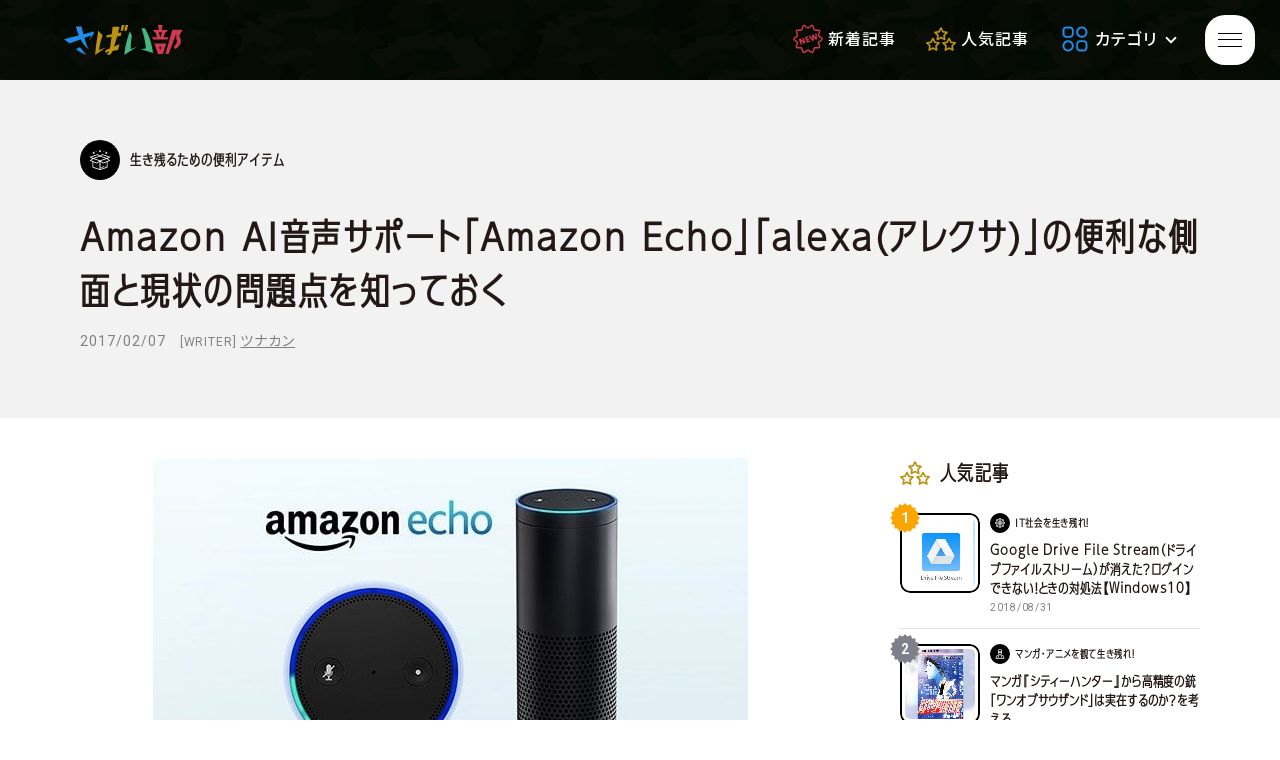

--- FILE ---
content_type: text/html; charset=UTF-8
request_url: https://www.sabaibu.com/survival-item/4434/
body_size: 12298
content:
<!doctype html>
<html lang="ja">
<head>
<!-- Google Tag Manager -->
<script>(function(w,d,s,l,i){w[l]=w[l]||[];w[l].push({'gtm.start':
new Date().getTime(),event:'gtm.js'});var f=d.getElementsByTagName(s)[0],
j=d.createElement(s),dl=l!='dataLayer'?'&l='+l:'';j.async=true;j.src=
'https://www.googletagmanager.com/gtm.js?id='+i+dl;f.parentNode.insertBefore(j,f);
})(window,document,'script','dataLayer','GTM-PGCDRWK');</script>
<!-- End Google Tag Manager -->
<meta charset="UTF-8">
<meta http-equiv="X-UA-Compatible" content="IE=edge">
<meta name="viewport" content="width=device-width,initial-scale=1">
<meta http-equiv="content-style-type" content="text/css">
<meta http-equiv="content-script-type" content="text/javascript">
<link rel="index" href="https://www.sabaibu.com/">
<!-- *** stylesheet *** -->
<link href="/assets/css/style.css?2025/11/16-10:59:47" type="text/css" media="all" rel='stylesheet'>
<script>
  (function(d) {
    var config = {
      kitId: 'nzv8doq',
      scriptTimeout: 3000,
      async: true
    },
    h=d.documentElement,t=setTimeout(function(){h.className=h.className.replace(/\bwf-loading\b/g,"")+" wf-inactive";},config.scriptTimeout),tk=d.createElement("script"),f=false,s=d.getElementsByTagName("script")[0],a;h.className+=" wf-loading";tk.src='https://use.typekit.net/'+config.kitId+'.js';tk.async=true;tk.onload=tk.onreadystatechange=function(){a=this.readyState;if(f||a&&a!="complete"&&a!="loaded")return;f=true;clearTimeout(t);try{Typekit.load(config)}catch(e){}};s.parentNode.insertBefore(tk,s)
  })(document);
</script>

		<!-- All in One SEO 4.4.7.1 - aioseo.com -->
		<title>Amazon AI音声サポート「Amazon Echo」「alexa(アレクサ)」の便利な側面と現状の問題点を知っておく | さばい部（さばいぶ）｜サバイバルな現代をゆるく生き残るためのノウハウ貯蔵庫。</title>
		<meta name="description" content="ちゃーす さばい部のツナカンです。 ネット通販利用していますかー？ ツナカンは結構利用するんですが、最近は特に" />
		<meta name="robots" content="max-image-preview:large" />
		<link rel="canonical" href="https://www.sabaibu.com/survival-item/4434/" />
		<meta name="generator" content="All in One SEO (AIOSEO) 4.4.7.1" />
		<meta property="og:locale" content="ja_JP" />
		<meta property="og:site_name" content="さばい部（さばいぶ）｜サバイバルな現代をゆるく生き残るためのノウハウ貯蔵庫。 | 日常で役立つアイテム・サバイバル術。サバゲー初心者入門ガイド、サバゲーフィールド・ガンショップ検索。" />
		<meta property="og:type" content="article" />
		<meta property="og:title" content="Amazon AI音声サポート「Amazon Echo」「alexa(アレクサ)」の便利な側面と現状の問題点を知っておく | さばい部（さばいぶ）｜サバイバルな現代をゆるく生き残るためのノウハウ貯蔵庫。" />
		<meta property="og:description" content="ちゃーす さばい部のツナカンです。 ネット通販利用していますかー？ ツナカンは結構利用するんですが、最近は特に" />
		<meta property="og:url" content="https://www.sabaibu.com/survival-item/4434/" />
		<meta property="article:published_time" content="2017-02-07T06:22:58+00:00" />
		<meta property="article:modified_time" content="2017-02-07T06:22:58+00:00" />
		<meta name="twitter:card" content="summary_large_image" />
		<meta name="twitter:title" content="Amazon AI音声サポート「Amazon Echo」「alexa(アレクサ)」の便利な側面と現状の問題点を知っておく | さばい部（さばいぶ）｜サバイバルな現代をゆるく生き残るためのノウハウ貯蔵庫。" />
		<meta name="twitter:description" content="ちゃーす さばい部のツナカンです。 ネット通販利用していますかー？ ツナカンは結構利用するんですが、最近は特に" />
		<script type="application/ld+json" class="aioseo-schema">
			{"@context":"https:\/\/schema.org","@graph":[{"@type":"BlogPosting","@id":"https:\/\/www.sabaibu.com\/survival-item\/4434\/#blogposting","name":"Amazon AI\u97f3\u58f0\u30b5\u30dd\u30fc\u30c8\u300cAmazon Echo\u300d\u300calexa(\u30a2\u30ec\u30af\u30b5)\u300d\u306e\u4fbf\u5229\u306a\u5074\u9762\u3068\u73fe\u72b6\u306e\u554f\u984c\u70b9\u3092\u77e5\u3063\u3066\u304a\u304f | \u3055\u3070\u3044\u90e8\uff08\u3055\u3070\u3044\u3076\uff09\uff5c\u30b5\u30d0\u30a4\u30d0\u30eb\u306a\u73fe\u4ee3\u3092\u3086\u308b\u304f\u751f\u304d\u6b8b\u308b\u305f\u3081\u306e\u30ce\u30a6\u30cf\u30a6\u8caf\u8535\u5eab\u3002","headline":"Amazon AI\u97f3\u58f0\u30b5\u30dd\u30fc\u30c8\u300cAmazon Echo\u300d\u300calexa(\u30a2\u30ec\u30af\u30b5)\u300d\u306e\u4fbf\u5229\u306a\u5074\u9762\u3068\u73fe\u72b6\u306e\u554f\u984c\u70b9\u3092\u77e5\u3063\u3066\u304a\u304f","author":{"@id":"https:\/\/www.sabaibu.com\/author\/tsunakan\/#author"},"publisher":{"@id":"https:\/\/www.sabaibu.com\/#organization"},"image":{"@type":"ImageObject","url":"https:\/\/www.sabaibu.com\/sabaibu-wp\/wp-content\/uploads\/2017\/02\/amazon-echo.jpg","width":595,"height":364},"datePublished":"2017-02-07T06:22:58+09:00","dateModified":"2017-02-07T06:22:58+09:00","inLanguage":"ja","mainEntityOfPage":{"@id":"https:\/\/www.sabaibu.com\/survival-item\/4434\/#webpage"},"isPartOf":{"@id":"https:\/\/www.sabaibu.com\/survival-item\/4434\/#webpage"},"articleSection":"\u751f\u304d\u6b8b\u308b\u305f\u3081\u306e\u4fbf\u5229\u30a2\u30a4\u30c6\u30e0"},{"@type":"BreadcrumbList","@id":"https:\/\/www.sabaibu.com\/survival-item\/4434\/#breadcrumblist","itemListElement":[{"@type":"ListItem","@id":"https:\/\/www.sabaibu.com\/#listItem","position":1,"item":{"@type":"WebPage","@id":"https:\/\/www.sabaibu.com\/","name":"\u5bb6","description":"\u65e5\u5e38\u3067\u5f79\u7acb\u3064\u30a2\u30a4\u30c6\u30e0\u30fb\u30b5\u30d0\u30a4\u30d0\u30eb\u8853\u3002\u30b5\u30d0\u30b2\u30fc\u521d\u5fc3\u8005\u5165\u9580\u30ac\u30a4\u30c9\u3001\u30b5\u30d0\u30b2\u30fc\u30d5\u30a3\u30fc\u30eb\u30c9\u30fb\u30ac\u30f3\u30b7\u30e7\u30c3\u30d7\u691c\u7d22\u3002","url":"https:\/\/www.sabaibu.com\/"},"nextItem":"https:\/\/www.sabaibu.com\/category\/survival-item\/#listItem"},{"@type":"ListItem","@id":"https:\/\/www.sabaibu.com\/category\/survival-item\/#listItem","position":2,"item":{"@type":"WebPage","@id":"https:\/\/www.sabaibu.com\/category\/survival-item\/","name":"\u751f\u304d\u6b8b\u308b\u305f\u3081\u306e\u4fbf\u5229\u30a2\u30a4\u30c6\u30e0","description":"\u3061\u3083\u30fc\u3059 \u3055\u3070\u3044\u90e8\u306e\u30c4\u30ca\u30ab\u30f3\u3067\u3059\u3002 \u30cd\u30c3\u30c8\u901a\u8ca9\u5229\u7528\u3057\u3066\u3044\u307e\u3059\u304b\u30fc\uff1f \u30c4\u30ca\u30ab\u30f3\u306f\u7d50\u69cb\u5229\u7528\u3059\u308b\u3093\u3067\u3059\u304c\u3001\u6700\u8fd1\u306f\u7279\u306b","url":"https:\/\/www.sabaibu.com\/category\/survival-item\/"},"previousItem":"https:\/\/www.sabaibu.com\/#listItem"}]},{"@type":"Organization","@id":"https:\/\/www.sabaibu.com\/#organization","name":"\u3055\u3070\u3044\u90e8\uff08\u3055\u3070\u3044\u3076\uff09\uff5c\u30b5\u30d0\u30a4\u30d0\u30eb\u306a\u73fe\u4ee3\u3092\u3086\u308b\u304f\u751f\u304d\u6b8b\u308b\u305f\u3081\u306e\u30ce\u30a6\u30cf\u30a6\u8caf\u8535\u5eab\u3002","url":"https:\/\/www.sabaibu.com\/"},{"@type":"Person","@id":"https:\/\/www.sabaibu.com\/author\/tsunakan\/#author","url":"https:\/\/www.sabaibu.com\/author\/tsunakan\/","name":"\u30c4\u30ca\u30ab\u30f3","image":{"@type":"ImageObject","@id":"https:\/\/www.sabaibu.com\/survival-item\/4434\/#authorImage","url":"https:\/\/secure.gravatar.com\/avatar\/0ffb54e3525bd05b2f59d6c30da6ba53?s=96&d=mm&r=g","width":96,"height":96,"caption":"\u30c4\u30ca\u30ab\u30f3"}},{"@type":"WebPage","@id":"https:\/\/www.sabaibu.com\/survival-item\/4434\/#webpage","url":"https:\/\/www.sabaibu.com\/survival-item\/4434\/","name":"Amazon AI\u97f3\u58f0\u30b5\u30dd\u30fc\u30c8\u300cAmazon Echo\u300d\u300calexa(\u30a2\u30ec\u30af\u30b5)\u300d\u306e\u4fbf\u5229\u306a\u5074\u9762\u3068\u73fe\u72b6\u306e\u554f\u984c\u70b9\u3092\u77e5\u3063\u3066\u304a\u304f | \u3055\u3070\u3044\u90e8\uff08\u3055\u3070\u3044\u3076\uff09\uff5c\u30b5\u30d0\u30a4\u30d0\u30eb\u306a\u73fe\u4ee3\u3092\u3086\u308b\u304f\u751f\u304d\u6b8b\u308b\u305f\u3081\u306e\u30ce\u30a6\u30cf\u30a6\u8caf\u8535\u5eab\u3002","description":"\u3061\u3083\u30fc\u3059 \u3055\u3070\u3044\u90e8\u306e\u30c4\u30ca\u30ab\u30f3\u3067\u3059\u3002 \u30cd\u30c3\u30c8\u901a\u8ca9\u5229\u7528\u3057\u3066\u3044\u307e\u3059\u304b\u30fc\uff1f \u30c4\u30ca\u30ab\u30f3\u306f\u7d50\u69cb\u5229\u7528\u3059\u308b\u3093\u3067\u3059\u304c\u3001\u6700\u8fd1\u306f\u7279\u306b","inLanguage":"ja","isPartOf":{"@id":"https:\/\/www.sabaibu.com\/#website"},"breadcrumb":{"@id":"https:\/\/www.sabaibu.com\/survival-item\/4434\/#breadcrumblist"},"author":{"@id":"https:\/\/www.sabaibu.com\/author\/tsunakan\/#author"},"creator":{"@id":"https:\/\/www.sabaibu.com\/author\/tsunakan\/#author"},"image":{"@type":"ImageObject","url":"https:\/\/www.sabaibu.com\/sabaibu-wp\/wp-content\/uploads\/2017\/02\/amazon-echo.jpg","@id":"https:\/\/www.sabaibu.com\/survival-item\/4434\/#mainImage","width":595,"height":364},"primaryImageOfPage":{"@id":"https:\/\/www.sabaibu.com\/survival-item\/4434\/#mainImage"},"datePublished":"2017-02-07T06:22:58+09:00","dateModified":"2017-02-07T06:22:58+09:00"},{"@type":"WebSite","@id":"https:\/\/www.sabaibu.com\/#website","url":"https:\/\/www.sabaibu.com\/","name":"\u3055\u3070\u3044\u90e8\uff08\u3055\u3070\u3044\u3076\uff09\uff5c\u30b5\u30d0\u30a4\u30d0\u30eb\u306a\u73fe\u4ee3\u3092\u3086\u308b\u304f\u751f\u304d\u6b8b\u308b\u305f\u3081\u306e\u30ce\u30a6\u30cf\u30a6\u8caf\u8535\u5eab\u3002","description":"\u65e5\u5e38\u3067\u5f79\u7acb\u3064\u30a2\u30a4\u30c6\u30e0\u30fb\u30b5\u30d0\u30a4\u30d0\u30eb\u8853\u3002\u30b5\u30d0\u30b2\u30fc\u521d\u5fc3\u8005\u5165\u9580\u30ac\u30a4\u30c9\u3001\u30b5\u30d0\u30b2\u30fc\u30d5\u30a3\u30fc\u30eb\u30c9\u30fb\u30ac\u30f3\u30b7\u30e7\u30c3\u30d7\u691c\u7d22\u3002","inLanguage":"ja","publisher":{"@id":"https:\/\/www.sabaibu.com\/#organization"}}]}
		</script>
		<!-- All in One SEO -->

<link rel='stylesheet' id='mediaelement-css' href='https://www.sabaibu.com/sabaibu-wp/wp-includes/js/mediaelement/mediaelementplayer-legacy.min.css?ver=4.2.17' type='text/css' media='all' />
<link rel='stylesheet' id='wp-mediaelement-css' href='https://www.sabaibu.com/sabaibu-wp/wp-includes/js/mediaelement/wp-mediaelement.min.css?ver=6.1.9' type='text/css' media='all' />
<link rel='stylesheet' id='classic-theme-styles-css' href='https://www.sabaibu.com/sabaibu-wp/wp-includes/css/classic-themes.min.css?ver=1' type='text/css' media='all' />
<style id='global-styles-inline-css' type='text/css'>
body{--wp--preset--color--black: #000000;--wp--preset--color--cyan-bluish-gray: #abb8c3;--wp--preset--color--white: #ffffff;--wp--preset--color--pale-pink: #f78da7;--wp--preset--color--vivid-red: #cf2e2e;--wp--preset--color--luminous-vivid-orange: #ff6900;--wp--preset--color--luminous-vivid-amber: #fcb900;--wp--preset--color--light-green-cyan: #7bdcb5;--wp--preset--color--vivid-green-cyan: #00d084;--wp--preset--color--pale-cyan-blue: #8ed1fc;--wp--preset--color--vivid-cyan-blue: #0693e3;--wp--preset--color--vivid-purple: #9b51e0;--wp--preset--gradient--vivid-cyan-blue-to-vivid-purple: linear-gradient(135deg,rgba(6,147,227,1) 0%,rgb(155,81,224) 100%);--wp--preset--gradient--light-green-cyan-to-vivid-green-cyan: linear-gradient(135deg,rgb(122,220,180) 0%,rgb(0,208,130) 100%);--wp--preset--gradient--luminous-vivid-amber-to-luminous-vivid-orange: linear-gradient(135deg,rgba(252,185,0,1) 0%,rgba(255,105,0,1) 100%);--wp--preset--gradient--luminous-vivid-orange-to-vivid-red: linear-gradient(135deg,rgba(255,105,0,1) 0%,rgb(207,46,46) 100%);--wp--preset--gradient--very-light-gray-to-cyan-bluish-gray: linear-gradient(135deg,rgb(238,238,238) 0%,rgb(169,184,195) 100%);--wp--preset--gradient--cool-to-warm-spectrum: linear-gradient(135deg,rgb(74,234,220) 0%,rgb(151,120,209) 20%,rgb(207,42,186) 40%,rgb(238,44,130) 60%,rgb(251,105,98) 80%,rgb(254,248,76) 100%);--wp--preset--gradient--blush-light-purple: linear-gradient(135deg,rgb(255,206,236) 0%,rgb(152,150,240) 100%);--wp--preset--gradient--blush-bordeaux: linear-gradient(135deg,rgb(254,205,165) 0%,rgb(254,45,45) 50%,rgb(107,0,62) 100%);--wp--preset--gradient--luminous-dusk: linear-gradient(135deg,rgb(255,203,112) 0%,rgb(199,81,192) 50%,rgb(65,88,208) 100%);--wp--preset--gradient--pale-ocean: linear-gradient(135deg,rgb(255,245,203) 0%,rgb(182,227,212) 50%,rgb(51,167,181) 100%);--wp--preset--gradient--electric-grass: linear-gradient(135deg,rgb(202,248,128) 0%,rgb(113,206,126) 100%);--wp--preset--gradient--midnight: linear-gradient(135deg,rgb(2,3,129) 0%,rgb(40,116,252) 100%);--wp--preset--duotone--dark-grayscale: url('#wp-duotone-dark-grayscale');--wp--preset--duotone--grayscale: url('#wp-duotone-grayscale');--wp--preset--duotone--purple-yellow: url('#wp-duotone-purple-yellow');--wp--preset--duotone--blue-red: url('#wp-duotone-blue-red');--wp--preset--duotone--midnight: url('#wp-duotone-midnight');--wp--preset--duotone--magenta-yellow: url('#wp-duotone-magenta-yellow');--wp--preset--duotone--purple-green: url('#wp-duotone-purple-green');--wp--preset--duotone--blue-orange: url('#wp-duotone-blue-orange');--wp--preset--font-size--small: 13px;--wp--preset--font-size--medium: 20px;--wp--preset--font-size--large: 36px;--wp--preset--font-size--x-large: 42px;--wp--preset--spacing--20: 0.44rem;--wp--preset--spacing--30: 0.67rem;--wp--preset--spacing--40: 1rem;--wp--preset--spacing--50: 1.5rem;--wp--preset--spacing--60: 2.25rem;--wp--preset--spacing--70: 3.38rem;--wp--preset--spacing--80: 5.06rem;}:where(.is-layout-flex){gap: 0.5em;}body .is-layout-flow > .alignleft{float: left;margin-inline-start: 0;margin-inline-end: 2em;}body .is-layout-flow > .alignright{float: right;margin-inline-start: 2em;margin-inline-end: 0;}body .is-layout-flow > .aligncenter{margin-left: auto !important;margin-right: auto !important;}body .is-layout-constrained > .alignleft{float: left;margin-inline-start: 0;margin-inline-end: 2em;}body .is-layout-constrained > .alignright{float: right;margin-inline-start: 2em;margin-inline-end: 0;}body .is-layout-constrained > .aligncenter{margin-left: auto !important;margin-right: auto !important;}body .is-layout-constrained > :where(:not(.alignleft):not(.alignright):not(.alignfull)){max-width: var(--wp--style--global--content-size);margin-left: auto !important;margin-right: auto !important;}body .is-layout-constrained > .alignwide{max-width: var(--wp--style--global--wide-size);}body .is-layout-flex{display: flex;}body .is-layout-flex{flex-wrap: wrap;align-items: center;}body .is-layout-flex > *{margin: 0;}:where(.wp-block-columns.is-layout-flex){gap: 2em;}.has-black-color{color: var(--wp--preset--color--black) !important;}.has-cyan-bluish-gray-color{color: var(--wp--preset--color--cyan-bluish-gray) !important;}.has-white-color{color: var(--wp--preset--color--white) !important;}.has-pale-pink-color{color: var(--wp--preset--color--pale-pink) !important;}.has-vivid-red-color{color: var(--wp--preset--color--vivid-red) !important;}.has-luminous-vivid-orange-color{color: var(--wp--preset--color--luminous-vivid-orange) !important;}.has-luminous-vivid-amber-color{color: var(--wp--preset--color--luminous-vivid-amber) !important;}.has-light-green-cyan-color{color: var(--wp--preset--color--light-green-cyan) !important;}.has-vivid-green-cyan-color{color: var(--wp--preset--color--vivid-green-cyan) !important;}.has-pale-cyan-blue-color{color: var(--wp--preset--color--pale-cyan-blue) !important;}.has-vivid-cyan-blue-color{color: var(--wp--preset--color--vivid-cyan-blue) !important;}.has-vivid-purple-color{color: var(--wp--preset--color--vivid-purple) !important;}.has-black-background-color{background-color: var(--wp--preset--color--black) !important;}.has-cyan-bluish-gray-background-color{background-color: var(--wp--preset--color--cyan-bluish-gray) !important;}.has-white-background-color{background-color: var(--wp--preset--color--white) !important;}.has-pale-pink-background-color{background-color: var(--wp--preset--color--pale-pink) !important;}.has-vivid-red-background-color{background-color: var(--wp--preset--color--vivid-red) !important;}.has-luminous-vivid-orange-background-color{background-color: var(--wp--preset--color--luminous-vivid-orange) !important;}.has-luminous-vivid-amber-background-color{background-color: var(--wp--preset--color--luminous-vivid-amber) !important;}.has-light-green-cyan-background-color{background-color: var(--wp--preset--color--light-green-cyan) !important;}.has-vivid-green-cyan-background-color{background-color: var(--wp--preset--color--vivid-green-cyan) !important;}.has-pale-cyan-blue-background-color{background-color: var(--wp--preset--color--pale-cyan-blue) !important;}.has-vivid-cyan-blue-background-color{background-color: var(--wp--preset--color--vivid-cyan-blue) !important;}.has-vivid-purple-background-color{background-color: var(--wp--preset--color--vivid-purple) !important;}.has-black-border-color{border-color: var(--wp--preset--color--black) !important;}.has-cyan-bluish-gray-border-color{border-color: var(--wp--preset--color--cyan-bluish-gray) !important;}.has-white-border-color{border-color: var(--wp--preset--color--white) !important;}.has-pale-pink-border-color{border-color: var(--wp--preset--color--pale-pink) !important;}.has-vivid-red-border-color{border-color: var(--wp--preset--color--vivid-red) !important;}.has-luminous-vivid-orange-border-color{border-color: var(--wp--preset--color--luminous-vivid-orange) !important;}.has-luminous-vivid-amber-border-color{border-color: var(--wp--preset--color--luminous-vivid-amber) !important;}.has-light-green-cyan-border-color{border-color: var(--wp--preset--color--light-green-cyan) !important;}.has-vivid-green-cyan-border-color{border-color: var(--wp--preset--color--vivid-green-cyan) !important;}.has-pale-cyan-blue-border-color{border-color: var(--wp--preset--color--pale-cyan-blue) !important;}.has-vivid-cyan-blue-border-color{border-color: var(--wp--preset--color--vivid-cyan-blue) !important;}.has-vivid-purple-border-color{border-color: var(--wp--preset--color--vivid-purple) !important;}.has-vivid-cyan-blue-to-vivid-purple-gradient-background{background: var(--wp--preset--gradient--vivid-cyan-blue-to-vivid-purple) !important;}.has-light-green-cyan-to-vivid-green-cyan-gradient-background{background: var(--wp--preset--gradient--light-green-cyan-to-vivid-green-cyan) !important;}.has-luminous-vivid-amber-to-luminous-vivid-orange-gradient-background{background: var(--wp--preset--gradient--luminous-vivid-amber-to-luminous-vivid-orange) !important;}.has-luminous-vivid-orange-to-vivid-red-gradient-background{background: var(--wp--preset--gradient--luminous-vivid-orange-to-vivid-red) !important;}.has-very-light-gray-to-cyan-bluish-gray-gradient-background{background: var(--wp--preset--gradient--very-light-gray-to-cyan-bluish-gray) !important;}.has-cool-to-warm-spectrum-gradient-background{background: var(--wp--preset--gradient--cool-to-warm-spectrum) !important;}.has-blush-light-purple-gradient-background{background: var(--wp--preset--gradient--blush-light-purple) !important;}.has-blush-bordeaux-gradient-background{background: var(--wp--preset--gradient--blush-bordeaux) !important;}.has-luminous-dusk-gradient-background{background: var(--wp--preset--gradient--luminous-dusk) !important;}.has-pale-ocean-gradient-background{background: var(--wp--preset--gradient--pale-ocean) !important;}.has-electric-grass-gradient-background{background: var(--wp--preset--gradient--electric-grass) !important;}.has-midnight-gradient-background{background: var(--wp--preset--gradient--midnight) !important;}.has-small-font-size{font-size: var(--wp--preset--font-size--small) !important;}.has-medium-font-size{font-size: var(--wp--preset--font-size--medium) !important;}.has-large-font-size{font-size: var(--wp--preset--font-size--large) !important;}.has-x-large-font-size{font-size: var(--wp--preset--font-size--x-large) !important;}
.wp-block-navigation a:where(:not(.wp-element-button)){color: inherit;}
:where(.wp-block-columns.is-layout-flex){gap: 2em;}
.wp-block-pullquote{font-size: 1.5em;line-height: 1.6;}
</style>
<link rel='stylesheet' id='jetpack_css-css' href='https://www.sabaibu.com/sabaibu-wp/wp-content/plugins/jetpack/css/jetpack.css?ver=11.6.2' type='text/css' media='all' />
<link rel="icon" href="https://www.sabaibu.com/sabaibu-wp/wp-content/uploads/2023/07/cropped-iconpng-32x32.png" sizes="32x32" />
<link rel="icon" href="https://www.sabaibu.com/sabaibu-wp/wp-content/uploads/2023/07/cropped-iconpng-192x192.png" sizes="192x192" />
<link rel="apple-touch-icon" href="https://www.sabaibu.com/sabaibu-wp/wp-content/uploads/2023/07/cropped-iconpng-180x180.png" />
<meta name="msapplication-TileImage" content="https://www.sabaibu.com/sabaibu-wp/wp-content/uploads/2023/07/cropped-iconpng-270x270.png" />
</head>
<body id="post-page">
<!-- Google Tag Manager (noscript) -->
<noscript><iframe src="https://www.googletagmanager.com/ns.html?id=GTM-PGCDRWK"
height="0" width="0" style="display:none;visibility:hidden"></iframe></noscript>
<!-- End Google Tag Manager (noscript) -->
<div class="site">
<header class="site-header">
<div class="header-logo">
<a href="https://www.sabaibu.com" class="header-logo__branding"><img src="/assets/images/logo.svg" alt=""></a></div><!-- / .header-logo -->
<ul class="site-gnav">
<li class="site-gnav__item site-gnav__item--new"><a href="/list-survivalnews/"><i><svg><use xlink:href="#new"></use></svg></i><span>新着記事</span></a></li>
<li class="site-gnav__item site-gnav__item--popular"><a href="/ranking/"><i><svg><use xlink:href="#pop"></use></svg></i><span>人気記事</span></a></li>
<li class="site-gnav__item site-gnav__item--category js-pd">
<div><i><svg><use xlink:href="#cat"></use></svg></i><span>カテゴリ</span><i class="icon-pd"></i></div>
<input id="pd-input" class="pd-input" type="checkbox">
<label for="pd-input" class="pd-btn"><i><svg><use xlink:href="#cat"></use></svg></i><span>カテゴリ</span><i class="icon-pd"></i></label>
<nav class="site-gnav__pd js-pd__nav is-hide">
<ul>
<li><a href="/category/comic_anime-survivor/"><i><svg><use xlink:href="#anime"></use></svg></i><span>マンガ・アニメを観て<br>生き残れ！</span></a></li>
<li><a href="/category/movie_drama-survivor/"><i><svg><use xlink:href="#film"></use></svg></i><span>映画・ドラマを観て<br>生き残れ！</span></a></li>
<li><a href="/category/game-survivor/"><i><svg><use xlink:href="#game"></use></svg></i><span>ゲームをプレイして<br>生き残れ！</span></a></li>
<li><a href="/category/daily-survival/"><i><svg><use xlink:href="#day"></use></svg></i><span>日常の中のサバイバル</span></a></li>
<li><a href="/category/emergency-survival/"><i><svg><use xlink:href="#alert"></use></svg></i><span>もしもの場合のサバイバル</span></a></li>
<li><a href="/category/survival-item/"><i><svg><use xlink:href="#item"></use></svg></i><span>生き残るための<br>便利アイテム</span></a></li>
<li><a href="/category/survival-game/"><i><svg><use xlink:href="#gun"></use></svg></i><span>サバイバルゲーム</span></a></li>
<li><a href="/category/game-trivia/"><i><svg><use xlink:href="#knowledge"></use></svg></i><span>サバゲー豆知識</span></a></li>
<li><a href="/category/field-review/"><i><svg><use xlink:href="#review"></use></svg></i><span>サバゲーフィールドレビュー</span></a></li>
<li><a href="/category/try-try/"><i><svg><use xlink:href="#try"></use></svg></i><span>やってみた・行ってみた・<br>撃ってみた</span></a></li>
</ul>
<ul>
<li><a href="/category/comic_anime-survivor/"><i><svg><use xlink:href="#anime"></use></svg></i><span>マンガ・アニメ</span></a></li>
<li><a href="/category/movie_drama-survivor/"><i><svg><use xlink:href="#film"></use></svg></i><span>映画・ドラマ</span></a></li>
<li><a href="/category/game-survivor/"><i><svg><use xlink:href="#game"></use></svg></i><span>ゲーム</span></a></li>
<li><a href="/category/daily-survival/"><i><svg><use xlink:href="#day"></use></svg></i><span>日常のサバイバル</span></a></li>
<li><a href="/category/emergency-survival/"><i><svg><use xlink:href="#alert"></use></svg></i><span>もしもの場合</span></a></li>
<li><a href="/category/survival-item/"><i><svg><use xlink:href="#item"></use></svg></i><span>便利アイテム</span></a></li>
<li><a href="/category/survival-game/"><i><svg><use xlink:href="#gun"></use></svg></i><span>サバイバルゲーム</span></a></li>
<li><a href="/category/game-trivia/"><i><svg><use xlink:href="#knowledge"></use></svg></i><span>サバゲー豆知識</span></a></li>
<li><a href="/category/field-review/"><i><svg><use xlink:href="#review"></use></svg></i><span>フィールドレビュー</span></a></li>
<li><a href="/category/try-try/"><i><svg><use xlink:href="#try"></use></svg></i><span>やってみた</span></a></li>
</ul>
</li>
</ul>
</nav>
<input id="menu-input" class="site-input" type="checkbox">
<label for="menu-input" class="site-btn">
<div><figure></figure><figure></figure><figure></figure></div>
</label>
<label for="menu-input" class="site-btn-bg"></label>
<nav class="site-menu"><div class="site-menu__main"><div class="site-menu__inner">
<ul class="site-menu__sns">
<li><a href="https://www.facebook.com/sabaibu/" target="_blank"><i><svg><use xlink:href="#fb"></use></svg></i></a></li>
<li><a href="/https://twitter.com/sabai_bu/" target="_blank"><i><svg><use xlink:href="#tw"></use></svg></i></a></li>
<li><a href="https://www.youtube.com/channel/UCbi1MGbDPAB2vpTo9gGK_1g" target="_blank"><i><svg><use xlink:href="#yt"></use></svg></i></a></li>
</ul><!-- / .site-menu__sns -->
<ul class="site-menu__list">
<li class="site-menu__item site-menu__item--new"><a href="/list-survivalnews/"><i><svg><use xlink:href="#new"></use></svg></i><span>新着記事<small>LATEST ARTICLES</small></span></a></li>
<li class="site-menu__item site-menu__item--popular"><a href="/ranking/"><i><svg><use xlink:href="#pop"></use></svg></i><span>人気記事<small>POPULAR ARTICLES</small></span></a></li>
</ul><!-- / .site-menu__list -->
<ul class="site-menu__btn">
<li><a href="/field/"><i><svg><use xlink:href="#field"></use></svg></i><span>フィールド<br>全国版</span></a></li>
<li><a href="/shop/"><i><svg><use xlink:href="#gun"></use></svg></i><span>ガンショップ<br>全国版</span></a></li>
<li><a href="/shop/"><i><svg><use xlink:href="#guide"></use></svg></i><span>初心者<br>ガイド</span></a></li>
</ul><!-- / .site-menu__btn -->
<ul class="site-menu__guide">
<li><a href="/about/">さばい部とは</a></li>
<li><a href="/sitepolicy/">サイトポリシー</a></li>
</ul>
</div></div></nav><!-- / .site-menu -->
</header><!-- / .header -->

<main class="site-main">
<div class="page-ttl article-head"><div class="container"><div class="article-head__cat"><i class="article-head__icon--survival-item"></i><p>生き残るための便利アイテム</p></div><h1 class="page-ttl__name">
Amazon AI音声サポート「Amazon Echo」「alexa(アレクサ)」の便利な側面と現状の問題点を知っておく</h1>
<div class="article-head__data">
<time class="article-head__date">2017/02/07</time>
<span>[WRITER] <em><a href="/author/tsunakan">ツナカン</a></em></span>
</div><p class="page-ttl__en"></p></div></div>
<div class="page-contents article-cnt">
<div class="site-main__inner container"><section class="block article-main">
<div class="article-kv"><img src="https://www.sabaibu.com/sabaibu-wp/wp-content/uploads/2017/02/amazon-echo.jpg" class="attachment-full size-full wp-post-image" alt="" decoding="async" loading="lazy" srcset="https://www.sabaibu.com/sabaibu-wp/wp-content/uploads/2017/02/amazon-echo.jpg 595w, https://www.sabaibu.com/sabaibu-wp/wp-content/uploads/2017/02/amazon-echo-300x184.jpg 300w" sizes="(max-width: 595px) 100vw, 595px" /></div><!-- / .container block article-kv -->
<p>ちゃーす　さばい部のツナカンです。</p>
<p>ネット通販利用していますかー？　ツナカンは結構利用するんですが、最近は特に通販やばいことになってますよね！とにかく早い！なんだこのスピードは！っていうくらい届くのが早いですね。Amazon様。</p>
<p>そのAmazon様が販売している音声で注文等できるAI音声サポートのalexaという商品をご存知ですか？日本では技適がまだとれていないので販売はまだありませんが買う事は可能です。※電源いれて使うと電波法違反になるので違法になってしまうのでお気を付けください。</p>
<p>さてさて、世界では500万台が売れたという話しかけることで、様々なサポートをしてくれるAI搭載スピーカーです。</p>
<p>ん？技適ってなに？</p>
<p><img decoding="async" class="alignnone  wp-image-4438" src="http://www.sabaibu.com/sabaibu-wp/wp-content/uploads/2017/02/giteki_new.jpg" alt="giteki_new" width="159" height="162" />　※技適マーク</p>
<p>日本で無線を要する機会を使う時は<span class="_Tgc"> そして「技術基準適合証明」と「技術基準適合認定」のいずれか、もしくは両方の認証を受けている無線機のみ国内で使用可能となります。その認証マークの事を 技適マークといい、商品には技適マークが付いているのですが、技適マーク表記がないものは使用すると電波法違反になってしまいます。Amazon Echoは認証をとっていないので日本国内では使用してはいけないのです。買えますけど。</span></p>
<p>日本ではまだ使えないこの商品なんで世界ではこんなに話題になっているのか？その実力と課題をみてみよう！</p>
<p><img decoding="async" loading="lazy" class="alignnone size-medium wp-image-4440" src="http://www.sabaibu.com/sabaibu-wp/wp-content/uploads/2017/02/echo01-300x293.jpg" alt="echo01" width="300" height="293" srcset="https://www.sabaibu.com/sabaibu-wp/wp-content/uploads/2017/02/echo01-300x293.jpg 300w, https://www.sabaibu.com/sabaibu-wp/wp-content/uploads/2017/02/echo01.jpg 735w" sizes="(max-width: 300px) 100vw, 300px" /></p>
<p><span style="text-decoration: underline;"><strong><span style="font-size: 24pt;">Amazon Echo　の便利な使い方</span></strong></span></p>
<p>・音声でネット通販の注文<br />
・スピーカーなので音声で音楽再生（検索から依頼も可能）<br />
・家電との連携で、テレビの電源や空調の調節など音声で操作可能<br />
・ネット検索（質問事項を話しかけると検索をして回答）</p>
<p>などです。身近なものとして皆さんがすでに使った事がある音声サポートはAppleのSiriですね。　「HEY　SIRI」と話しかけると応答し、質問に答えてくれますね。あとはGoolgeの音声サービスもテレビCMをしているので知っている人は多いかと思いますが、Amazon　Echoは何が違うのか？というと、SIRIやGoogleは端末に依存しているということです。　そう！Amazonがすごい所はAIとして注文を受け付けたり、他の端末と連動できるという事が一番の未来要素を高めている点でしょう。</p>
<p>気になる価格と日本の発売予定は？</p>
<p>価格　180ドル　で現在販売中。　日本での販売価格がかわらないのであれば２万円前後くらいというところでしょう。技適の問題が解決されて日本販売される予定がなんと！今年かもしれません。まだ未定のようですが2017年販売を目指しているという情報があります。</p>
<p>先日話題を呼んだボタン１つで注文可能なAmazon Dashよりも更に未来感あっていいですね！</p>
<p>&nbsp;</p>
<p><span style="text-decoration: underline;"><span style="font-size: 24pt;"><strong>Amazon　Echo　の課題は？</strong></span></span></p>
<p>AIという分野が注目されてまだ間もない期間です。そして進歩しているとはいっても音声認識の理解レベルが、スムーズというわけではないようです。当たり前ですが、指示するコマンドの途中で考え込むようなことをすると正確に情報を伝達できません。<br />
例えば<br />
「Alexa　音楽を再生して　そうだなぁ　なにがいいかなぁ　え～と、・・・・〇〇のアルバム〇〇」　これではAIは理解できないということです。<br />
また、検索ワードなのかという問題もありますが、万能ではないので理解できない物があるようです。すでに購入した家庭で起きた出来事ですが、子供がAlexaにアニメの主題曲を流してと言っているのですが、Alexaは見つかりません。わかりません。という返答。それに対して子供は何回もAlexaにアニメの主題曲を要求します。すると・・・似たような名前のアダルト女優のいかがわしい声の音声を流し始めました。慌てて停止するよう命じたご両親の姿をホームビデオでとっていたものが紹介されていました。　まだまだこの辺は向上させていく必要があるようですね。</p>
<p>ただし！そもそも人工知能というくらいですから、使用していくにつれ声のトーンや発生の癖を学習し聞き取り力が向上したりするという事を考えていけば出たての今はしょうがないのかもしれませんね。</p>
<p>&nbsp;</p>
<p><img decoding="async" loading="lazy" class="alignnone size-medium wp-image-4441" src="http://www.sabaibu.com/sabaibu-wp/wp-content/uploads/2017/02/echo02-300x285.jpg" alt="echo02" width="300" height="285" srcset="https://www.sabaibu.com/sabaibu-wp/wp-content/uploads/2017/02/echo02-300x285.jpg 300w, https://www.sabaibu.com/sabaibu-wp/wp-content/uploads/2017/02/echo02.jpg 735w" sizes="(max-width: 300px) 100vw, 300px" /></p>
<p>&nbsp;</p>
<p>そこで！サバイバルポイント！！！</p>
<p>&nbsp;</p>
<p>Amazon　Echo　を導入しているとして、例えば泥棒や家庭内暴力などで誰かに襲われている時に、とても急いで電話をするという状況にない事もありますよね。両手がふさがっていたりしたら無理です。しかし！声を出すことは可能かもしれません。そんな時はこう言うだけです。</p>
<p>「Alexa　警察に通報して！」</p>
<p>これで警察に通報してくれるかもしれませんね。</p>
<p>ちょっと費用は張りますが、導入してみるのもいいかもしれませんよ？</p>
<p>&nbsp;</p>
<p>ではでは家電大好きツナカンでした。　あでゅ～</p>

<div class="article-main__point">
<h2>サバイバルポイント</h2>
<div><p>音声認識で身の回りをサポートしてくれるAIスピーカー！使い方は沢山！防犯にも役立ちそうだ！</p></div>
</div><!-- / .article-main__point -->
<div class="btn-wrap"><a href="/list-survivalnews/" class="btn"><span>記事一覧に戻る</span></a></div>
</section><!-- / .article-cnt -->
<aside class="site-sidebar">
<div class="site-sidebar__item site-sidebar__rank">
<h3><i><svg><use xlink:href="#pop"></use></svg></i>人気記事</h3>
<div class="post-list post-rank">
<div class="post-list__item"><a href="https://www.sabaibu.com/internet-trouble/5323/">
<i class="post-rank__icon --rank1"><svg><use xlink:href="#badge"></use></svg><span>1</span></i>
<figure class="post-list__thumb"><img src="https://www.sabaibu.com/sabaibu-wp/wp-content/uploads/2018/08/gd-288x300.png" class="attachment-medium size-medium wp-post-image" alt="" decoding="async" loading="lazy" srcset="https://www.sabaibu.com/sabaibu-wp/wp-content/uploads/2018/08/gd-288x300.png 288w, https://www.sabaibu.com/sabaibu-wp/wp-content/uploads/2018/08/gd.png 438w" sizes="(max-width: 288px) 100vw, 288px" /><div style="background-image: url(https://www.sabaibu.com/sabaibu-wp/wp-content/uploads/2018/08/gd.png)"></div></figure>
<div class="post-list__main">
<div class="post-list__cat">
<i class="post-list__icon--internet-trouble"></i><p>IT社会を生き残れ！</p>
</div><!-- / .post-list__cat -->
<h3 class="post-list__ttl">Google Drive File Stream（ドライブファイルストリーム）が消えた？ログインできない！ときの対処法【Windows10】</h3>
<time class="post-list__date">2018/08/31</time>
</div><!-- / .post-list__main --></a></div><!-- / .post-list__item -->
<div class="post-list__item"><a href="https://www.sabaibu.com/comic_anime-survivor/4057/">
<i class="post-rank__icon --rank2"><svg><use xlink:href="#badge"></use></svg><span>2</span></i>
<figure class="post-list__thumb"><img src="https://www.sabaibu.com/sabaibu-wp/wp-content/uploads/2016/12/04_R-191x300.jpg" class="attachment-medium size-medium wp-post-image" alt="" decoding="async" loading="lazy" srcset="https://www.sabaibu.com/sabaibu-wp/wp-content/uploads/2016/12/04_R-191x300.jpg 191w, https://www.sabaibu.com/sabaibu-wp/wp-content/uploads/2016/12/04_R-768x1204.jpg 768w, https://www.sabaibu.com/sabaibu-wp/wp-content/uploads/2016/12/04_R-653x1024.jpg 653w, https://www.sabaibu.com/sabaibu-wp/wp-content/uploads/2016/12/04_R.jpg 874w" sizes="(max-width: 191px) 100vw, 191px" /><div style="background-image: url(https://www.sabaibu.com/sabaibu-wp/wp-content/uploads/2016/12/04_R.jpg)"></div></figure>
<div class="post-list__main">
<div class="post-list__cat">
<i class="post-list__icon--comic_anime-survivor"></i><p>マンガ・アニメを観て生き残れ！</p>
</div><!-- / .post-list__cat -->
<h3 class="post-list__ttl">マンガ『シティーハンター』から高精度の銃「ワンオブサウザンド」は実在するのか？を考える</h3>
<time class="post-list__date">2016/12/13</time>
</div><!-- / .post-list__main --></a></div><!-- / .post-list__item -->
<div class="post-list__item"><a href="https://www.sabaibu.com/movie_drama-survivor/3643/">
<i class="post-rank__icon --rank3"><svg><use xlink:href="#badge"></use></svg><span>3</span></i>
<figure class="post-list__thumb"><img src="https://www.sabaibu.com/sabaibu-wp/wp-content/uploads/2016/11/1b61d4fb8be82667f181f8cc5412910e_s-300x200.jpg" class="attachment-medium size-medium wp-post-image" alt="" decoding="async" loading="lazy" srcset="https://www.sabaibu.com/sabaibu-wp/wp-content/uploads/2016/11/1b61d4fb8be82667f181f8cc5412910e_s-300x200.jpg 300w, https://www.sabaibu.com/sabaibu-wp/wp-content/uploads/2016/11/1b61d4fb8be82667f181f8cc5412910e_s.jpg 640w" sizes="(max-width: 300px) 100vw, 300px" /><div style="background-image: url(https://www.sabaibu.com/sabaibu-wp/wp-content/uploads/2016/11/1b61d4fb8be82667f181f8cc5412910e_s.jpg)"></div></figure>
<div class="post-list__main">
<div class="post-list__cat">
<i class="post-list__icon--emergency-survival"></i><p>もしもの場合のサバイバル</p>
</div><!-- / .post-list__cat -->
<h3 class="post-list__ttl">映画『FROZEN（フローズン）』を観て停止したスキー場のリフトから脱出できるのかを考える</h3>
<time class="post-list__date">2016/11/02</time>
</div><!-- / .post-list__main --></a></div><!-- / .post-list__item -->
<div class="post-list__item"><a href="https://www.sabaibu.com/daily-survival/4747/">
<i class="post-rank__icon --rank4"><svg><use xlink:href="#badge"></use></svg><span>4</span></i>
<figure class="post-list__thumb"><img src="https://www.sabaibu.com/sabaibu-wp/wp-content/uploads/2017/04/c1fca0495e6ad00455ce96f26f31e1b7-260x300.jpg" class="attachment-medium size-medium wp-post-image" alt="" decoding="async" loading="lazy" srcset="https://www.sabaibu.com/sabaibu-wp/wp-content/uploads/2017/04/c1fca0495e6ad00455ce96f26f31e1b7-260x300.jpg 260w, https://www.sabaibu.com/sabaibu-wp/wp-content/uploads/2017/04/c1fca0495e6ad00455ce96f26f31e1b7-768x886.jpg 768w, https://www.sabaibu.com/sabaibu-wp/wp-content/uploads/2017/04/c1fca0495e6ad00455ce96f26f31e1b7.jpg 888w" sizes="(max-width: 260px) 100vw, 260px" /><div style="background-image: url(https://www.sabaibu.com/sabaibu-wp/wp-content/uploads/2017/04/c1fca0495e6ad00455ce96f26f31e1b7.jpg)"></div></figure>
<div class="post-list__main">
<div class="post-list__cat">
<i class="post-list__icon--daily-survival"></i><p>日常の中のサバイバル</p>
</div><!-- / .post-list__cat -->
<h3 class="post-list__ttl">嘘つきがとっさにでる数字『嘘の5・3・8』の法則を知って嘘を見破れ</h3>
<time class="post-list__date">2017/04/11</time>
</div><!-- / .post-list__main --></a></div><!-- / .post-list__item -->
<div class="post-list__item"><a href="https://www.sabaibu.com/comic_anime-survivor/3359/">
<i class="post-rank__icon --rank5"><svg><use xlink:href="#badge"></use></svg><span>5</span></i>
<figure class="post-list__thumb"><img src="https://www.sabaibu.com/sabaibu-wp/wp-content/uploads/2016/10/719f747a6647ab52db639bcb6fd6009e-300x230.png" class="attachment-medium size-medium wp-post-image" alt="" decoding="async" loading="lazy" srcset="https://www.sabaibu.com/sabaibu-wp/wp-content/uploads/2016/10/719f747a6647ab52db639bcb6fd6009e-300x230.png 300w, https://www.sabaibu.com/sabaibu-wp/wp-content/uploads/2016/10/719f747a6647ab52db639bcb6fd6009e.png 495w" sizes="(max-width: 300px) 100vw, 300px" /><div style="background-image: url(https://www.sabaibu.com/sabaibu-wp/wp-content/uploads/2016/10/719f747a6647ab52db639bcb6fd6009e.png)"></div></figure>
<div class="post-list__main">
<div class="post-list__cat">
<i class="post-list__icon--comic_anime-survivor"></i><p>マンガ・アニメを観て生き残れ！</p>
</div><!-- / .post-list__cat -->
<h3 class="post-list__ttl">マンガ『賭博黙示録カイジ』を読んで耳や指を切断してしまったときの対処法を学ぶ</h3>
<time class="post-list__date">2016/10/07</time>
</div><!-- / .post-list__main --></a></div><!-- / .post-list__item -->
</div><!-- / .post-list -->
</div><!-- / .site-sidebar__new -->

<div class="site-sidebar__item site-sidebar__new">
<h3><i><svg><use xlink:href="#new"></use></svg></i>新着記事</h3>
<div class="post-list post-new">
<div class="post-list__item"><a href="https://www.sabaibu.com/comic_anime-survivor/6611/">
<figure class="post-list__thumb"><img src="https://www.sabaibu.com/sabaibu-wp/wp-content/uploads/2021/11/716bKhdpvoS-200x300.jpg" class="attachment-medium size-medium wp-post-image" alt="" decoding="async" loading="lazy" srcset="https://www.sabaibu.com/sabaibu-wp/wp-content/uploads/2021/11/716bKhdpvoS-200x300.jpg 200w, https://www.sabaibu.com/sabaibu-wp/wp-content/uploads/2021/11/716bKhdpvoS-682x1024.jpg 682w, https://www.sabaibu.com/sabaibu-wp/wp-content/uploads/2021/11/716bKhdpvoS-768x1154.jpg 768w, https://www.sabaibu.com/sabaibu-wp/wp-content/uploads/2021/11/716bKhdpvoS.jpg 1000w" sizes="(max-width: 200px) 100vw, 200px" /><div style="background-image: url(https://www.sabaibu.com/sabaibu-wp/wp-content/uploads/2021/11/716bKhdpvoS.jpg)"></div></figure>
<div class="post-list__main">
<div class="post-list__cat">
<i class="post-list__icon--comic_anime-survivor"></i><p>マンガ・アニメを観て生き残れ！</p>
</div><!-- / .post-list__cat -->
<h3 class="post-list__ttl">他者を知るマンガ３選｜マニアな視点でおすすめする(隠れた)名作ランキング</h3>
<time class="post-list__date">2021/11/17</time>
</div><!-- / .post-list__main --></a></div><!-- / .post-list__item -->
<div class="post-list__item"><a href="https://www.sabaibu.com/comic_anime-survivor/6579/">
<figure class="post-list__thumb"><img src="https://www.sabaibu.com/sabaibu-wp/wp-content/uploads/2021/10/kaku1-212x300.jpg" class="attachment-medium size-medium wp-post-image" alt="" decoding="async" loading="lazy" srcset="https://www.sabaibu.com/sabaibu-wp/wp-content/uploads/2021/10/kaku1-212x300.jpg 212w, https://www.sabaibu.com/sabaibu-wp/wp-content/uploads/2021/10/kaku1.jpg 706w" sizes="(max-width: 212px) 100vw, 212px" /><div style="background-image: url(https://www.sabaibu.com/sabaibu-wp/wp-content/uploads/2021/10/kaku1.jpg)"></div></figure>
<div class="post-list__main">
<div class="post-list__cat">
<i class="post-list__icon--comic_anime-survivor"></i><p>マンガ・アニメを観て生き残れ！</p>
</div><!-- / .post-list__cat -->
<h3 class="post-list__ttl">架空歴史マンガ３選｜マニアな視点でおすすめする(隠れた)名作ランキング</h3>
<time class="post-list__date">2021/10/22</time>
</div><!-- / .post-list__main --></a></div><!-- / .post-list__item -->
<div class="post-list__item"><a href="https://www.sabaibu.com/comic_anime-survivor/6571/">
<figure class="post-list__thumb"><img src="https://www.sabaibu.com/sabaibu-wp/wp-content/uploads/2021/10/isei1-210x300.jpg" class="attachment-medium size-medium wp-post-image" alt="" decoding="async" loading="lazy" srcset="https://www.sabaibu.com/sabaibu-wp/wp-content/uploads/2021/10/isei1-210x300.jpg 210w, https://www.sabaibu.com/sabaibu-wp/wp-content/uploads/2021/10/isei1-716x1024.jpg 716w, https://www.sabaibu.com/sabaibu-wp/wp-content/uploads/2021/10/isei1-768x1098.jpg 768w, https://www.sabaibu.com/sabaibu-wp/wp-content/uploads/2021/10/isei1-1074x1536.jpg 1074w, https://www.sabaibu.com/sabaibu-wp/wp-content/uploads/2021/10/isei1-1432x2048.jpg 1432w, https://www.sabaibu.com/sabaibu-wp/wp-content/uploads/2021/10/isei1.jpg 1508w" sizes="(max-width: 210px) 100vw, 210px" /><div style="background-image: url(https://www.sabaibu.com/sabaibu-wp/wp-content/uploads/2021/10/isei1.jpg)"></div></figure>
<div class="post-list__main">
<div class="post-list__cat">
<i class="post-list__icon--comic_anime-survivor"></i><p>マンガ・アニメを観て生き残れ！</p>
</div><!-- / .post-list__cat -->
<h3 class="post-list__ttl">異星生物マンガ３選｜マニアな視点でおすすめする(隠れた)名作ランキング</h3>
<time class="post-list__date">2021/10/18</time>
</div><!-- / .post-list__main --></a></div><!-- / .post-list__item -->
<div class="post-list__item"><a href="https://www.sabaibu.com/comic_anime-survivor/6561/">
<figure class="post-list__thumb"><img src="https://www.sabaibu.com/sabaibu-wp/wp-content/uploads/2021/10/ijin1-210x300.jpg" class="attachment-medium size-medium wp-post-image" alt="" decoding="async" loading="lazy" srcset="https://www.sabaibu.com/sabaibu-wp/wp-content/uploads/2021/10/ijin1-210x300.jpg 210w, https://www.sabaibu.com/sabaibu-wp/wp-content/uploads/2021/10/ijin1-715x1024.jpg 715w, https://www.sabaibu.com/sabaibu-wp/wp-content/uploads/2021/10/ijin1-768x1099.jpg 768w, https://www.sabaibu.com/sabaibu-wp/wp-content/uploads/2021/10/ijin1-1073x1536.jpg 1073w, https://www.sabaibu.com/sabaibu-wp/wp-content/uploads/2021/10/ijin1-1431x2048.jpg 1431w, https://www.sabaibu.com/sabaibu-wp/wp-content/uploads/2021/10/ijin1.jpg 1680w" sizes="(max-width: 210px) 100vw, 210px" /><div style="background-image: url(https://www.sabaibu.com/sabaibu-wp/wp-content/uploads/2021/10/ijin1.jpg)"></div></figure>
<div class="post-list__main">
<div class="post-list__cat">
<i class="post-list__icon--comic_anime-survivor"></i><p>マンガ・アニメを観て生き残れ！</p>
</div><!-- / .post-list__cat -->
<h3 class="post-list__ttl">偉人転生マンガ３選｜マニアな視点でおすすめする(隠れた)名作ランキング</h3>
<time class="post-list__date">2021/10/15</time>
</div><!-- / .post-list__main --></a></div><!-- / .post-list__item -->
<div class="post-list__item"><a href="https://www.sabaibu.com/comic_anime-survivor/6548/">
<figure class="post-list__thumb"><img src="https://www.sabaibu.com/sabaibu-wp/wp-content/uploads/2021/10/band1-211x300.jpg" class="attachment-medium size-medium wp-post-image" alt="" decoding="async" loading="lazy" srcset="https://www.sabaibu.com/sabaibu-wp/wp-content/uploads/2021/10/band1-211x300.jpg 211w, https://www.sabaibu.com/sabaibu-wp/wp-content/uploads/2021/10/band1.jpg 313w" sizes="(max-width: 211px) 100vw, 211px" /><div style="background-image: url(https://www.sabaibu.com/sabaibu-wp/wp-content/uploads/2021/10/band1.jpg)"></div></figure>
<div class="post-list__main">
<div class="post-list__cat">
<i class="post-list__icon--comic_anime-survivor"></i><p>マンガ・アニメを観て生き残れ！</p>
</div><!-- / .post-list__cat -->
<h3 class="post-list__ttl">バンドマンガ３選｜マニアな視点でおすすめする(隠れた)名作ランキング</h3>
<time class="post-list__date">2021/10/11</time>
</div><!-- / .post-list__main --></a></div><!-- / .post-list__item -->
</div><!-- / .post-list -->
</div><!-- / .site-sidebar__new -->

</aside><!-- / .site-sidebar --></div><!-- / .site-main__inner -->
</div><!-- / .page-contents -->
</main><!-- / .site-main -->

<aside class="site-bnr"><div class="container">
<ul>
<li><a href="https://store.shopping.yahoo.co.jp/asalter/" target="_blank">
<figure class="site-bnr__img"><img width="600" height="340" src="https://www.sabaibu.com/sabaibu-wp/wp-content/uploads/2023/07/site-bnr_-asalter.png" class="attachment-full size-full" alt="" decoding="async" loading="lazy" srcset="https://www.sabaibu.com/sabaibu-wp/wp-content/uploads/2023/07/site-bnr_-asalter.png 600w, https://www.sabaibu.com/sabaibu-wp/wp-content/uploads/2023/07/site-bnr_-asalter-300x170.png 300w" sizes="(max-width: 600px) 100vw, 600px" /></figure>
<div>
<span class="site-bnr__name">asalter</span>
<span class="site-bnr__txt">提案型セレクトショップ</span>
</div>
</a></li>
<li><a href="https://www.u-one-u.com/" target="_blank">
<figure class="site-bnr__img"><img width="600" height="340" src="https://www.sabaibu.com/sabaibu-wp/wp-content/uploads/2023/07/site-bnr_uou.png" class="attachment-full size-full" alt="" decoding="async" loading="lazy" srcset="https://www.sabaibu.com/sabaibu-wp/wp-content/uploads/2023/07/site-bnr_uou.png 600w, https://www.sabaibu.com/sabaibu-wp/wp-content/uploads/2023/07/site-bnr_uou-300x170.png 300w" sizes="(max-width: 600px) 100vw, 600px" /></figure>
<div>
<span class="site-bnr__name">UOU</span>
<span class="site-bnr__txt">コスメティックブランド</span>
</div>
</a></li>
<li><a href="http://rhino31.com/" target="_blank">
<figure class="site-bnr__img"><img width="600" height="340" src="https://www.sabaibu.com/sabaibu-wp/wp-content/uploads/2023/07/site-bnr_rhino31.png" class="attachment-full size-full" alt="" decoding="async" loading="lazy" srcset="https://www.sabaibu.com/sabaibu-wp/wp-content/uploads/2023/07/site-bnr_rhino31.png 600w, https://www.sabaibu.com/sabaibu-wp/wp-content/uploads/2023/07/site-bnr_rhino31-300x170.png 300w" sizes="(max-width: 600px) 100vw, 600px" /></figure>
<div>
<span class="site-bnr__name">RHINO31</span>
<span class="site-bnr__txt">ファッションブランド</span>
</div>
</a></li>
</ul>
</div></aside><!-- / .site-bnr -->

<footer class="site-footer">
<div class="footer-link">
<dl>
<dt>CATEGORY</dt>
<dd><ul>
<li class="footer-link__item"><a href="/list-survivalnews/">新着</a></li>
<li class="footer-link__item"><a href="/ranking/">人気記事</a></li>
<li class="footer-link__item"><a href="/category/comic_anime-survivor/">マンガ・アニメ</a></li>
<li class="footer-link__item"><a href="/category/movie_drama-survivor/">映画・ドラマ</a></li>
<li class="footer-link__item"><a href="/category/game-survivor/">ゲーム</a></li>
<li class="footer-link__item"><a href="/category/daily-survival/">日常のサバイバル</a></li>
<li class="footer-link__item"><a href="/category/emergency-survival/">もしもの場合</a></li>
<li class="footer-link__item"><a href="/category/survival-item/">便利アイテム</a></li>
<li class="footer-link__item"><a href="/category/survival-game/">サバイバルゲーム</a></li>
<li class="footer-link__item"><a href="/category/game-trivia/">サバゲー豆知識</a></li>
<li class="footer-link__item"><a href="/category/field-review/">フィールドレビュー</a></li>
<li class="footer-link__item"><a href="/category/try-try/">やってみた</a></li>
</ul></dd>
</dl>
<dl>
<dt>INFORMATION</dt>
<dd><ul>
<li class="footer-link__item"><a href="/about/">さばい部とは</a></li>
<li class="footer-link__item"><a href="/contact/">お問い合わせ</a></li>
<li class="footer-link__item"><a href="/contact-request/">さばい部リクエスト！</a></li>
<li class="footer-link__item"><a href="/contact-application/">メンバー募集中！</a></li>
<li class="footer-link__item"><a href="/sitepolicy/">サイトポリシー</a></li>
</ul></dd>
</dl>
</div><!-- / .footer-link -->
<div class="footer-info">
<ul class="footer-info__sns">
<li><a href="https://www.facebook.com/sabaibu/" target="_blank"><i><svg><use xlink:href="#fb"></use></svg></i></a></li>
<li><a href="/https://twitter.com/sabai_bu/" target="_blank"><i><svg><use xlink:href="#tw"></use></svg></i></a></li>
<li><a href="https://www.youtube.com/channel/UCbi1MGbDPAB2vpTo9gGK_1g" target="_blank"><i><svg><use xlink:href="#yt"></use></svg></i></a></li>
</ul><!-- / .site-menu__sns -->
<small class="site-credits">COPYRIGHT &copy; SURVI-BU ALL RIGHTS RESERVED.</small>
</div><!-- / .footer-info -->
</div><!-- / .footer-nav -->
<!--<div class="pagetop">PAGE TOP</div>-->
</footer>
</div><!--/.site-->
<script src="https://code.jquery.com/jquery-2.2.4.min.js" integrity="sha256-BbhdlvQf/xTY9gja0Dq3HiwQF8LaCRTXxZKRutelT44=" crossorigin="anonymous"></script>
<script type="text/javascript" src="/assets/js/plugins.js"></script> 
<script type="text/javascript" src="/assets/js/function.js"></script>
</body>
</html>

--- FILE ---
content_type: text/css
request_url: https://www.sabaibu.com/assets/css/style.css?2025/11/16-10:59:47
body_size: 17771
content:
@charset "UTF-8";
/* =========================================================
 @base
========================================================= */
/* 
html5doctor.com Reset Stylesheet
v1.6.1
Last Updated: 2010-09-17
Author: Richard Clark - http://richclarkdesign.com 
Twitter: @rich_clark
*/
@import url("https://fonts.googleapis.com/css2?family=Noto+Sans+JP:wght@400;500;700&family=Roboto:wght@400;500;700&display=swap");
html, body, div, span, object, iframe, h1, h2, h3, h4, h5, h6, p, blockquote, pre, abbr, address, cite, code, del, dfn, em, img, ins, kbd, q, samp, small, strong, sub, sup, var, b, i, dl, dt, dd, ol, ul, li, fieldset, form, label, legend, table, caption, tbody, tfoot, thead, tr, th, td, article, aside, canvas, details, figcaption, figure, footer, header, hgroup, menu, nav, section, summary, time, mark, audio, video {
  margin: 0;
  padding: 0;
  border: 0;
  outline: 0;
  font-size: 100%;
  font-style: normal;
  vertical-align: baseline;
  background: transparent;
}

body {
  line-height: 1;
}

article, aside, details, figcaption, figure, footer, header, hgroup, menu, nav, section {
  display: block;
}

ul, ol {
  list-style: none;
}

blockquote, q {
  quotes: none;
}

blockquote:before, blockquote:after, q:before, q:after {
  content: '';
  content: none;
}

a {
  margin: 0;
  padding: 0;
  font-size: 100%;
  vertical-align: baseline;
  background: transparent;
}

ins {
  background-color: #ff9;
  color: #000;
  text-decoration: none;
}

mark {
  background-color: #ff9;
  color: #000;
  font-style: italic;
  font-weight: bold;
}

del {
  text-decoration: line-through;
}

abbr[title], dfn[title] {
  border-bottom: 1px dotted;
  cursor: help;
}

table {
  border-collapse: collapse;
  border-spacing: 0;
}

hr {
  display: block;
  height: 1px;
  border: 0;
  border-top: 1px solid #cccccc;
  margin: 1em 0;
  padding: 0;
}

input, select {
  vertical-align: middle;
}

*, *::before, *::after {
  -webkit-box-sizing: border-box;
          box-sizing: border-box;
}

/**
  @fonts
--------------------------------------------------------
  base/_fonts.scss
--------------------------------------------------------
■日本語フォント
- Noto Sans Japanese
https://fonts.google.com/noto/specimen/Noto+Sans+JP
- Yaku Han JP
https://yakuhanjp.qranoko.jp/

■英字フォント
- Roboto
https://fonts.google.com/specimen/Roboto
-------------------------------------------------------- */
@font-face {
  font-family: YakuHanJP;
  font-style: normal;
  font-weight: 400;
  font-display: swap;
  src: url(/assets/fonts/YakuHanJP-Regular.eot);
  src: url(/assets/fonts/YakuHanJP-Regular.woff2) format("woff2"), url(/assets/fonts/YakuHanJP-Regular.woff) format("woff");
  unicode-range: U+3001-3002, U+3008-3011, U+3014-3015, U+30fb, U+ff01, U+ff08-ff09, U+ff1a-ff1b, U+ff1f, U+ff3b, U+ff3d, U+ff5b, U+ff5d;
}
@font-face {
  font-family: YakuHanJP;
  font-style: normal;
  font-weight: 500;
  font-display: swap;
  src: url(/assets/fonts/YakuHanJP-Medium.eot);
  src: url(/assets/fonts/YakuHanJP-Medium.woff2) format("woff2"), url(/assets/fonts/YakuHanJP-Medium.woff) format("woff");
  unicode-range: U+3001-3002, U+3008-3011, U+3014-3015, U+30fb, U+ff01, U+ff08-ff09, U+ff1a-ff1b, U+ff1f, U+ff3b, U+ff3d, U+ff5b, U+ff5d;
}
@font-face {
  font-family: YakuHanJP;
  font-style: normal;
  font-weight: 700;
  font-display: swap;
  src: url(/assets/fonts/YakuHanJP-Bold.eot);
  src: url(/assets/fonts/YakuHanJP-Bold.woff2) format("woff2"), url(/assets/fonts/YakuHanJP-Bold.woff) format("woff");
  unicode-range: U+3001-3002, U+3008-3011, U+3014-3015, U+30fb, U+ff01, U+ff08-ff09, U+ff1a-ff1b, U+ff1f, U+ff3b, U+ff3d, U+ff5b, U+ff5d;
}
/* =========================================================
  @mixin
========================================================= */
/* =========================================================
  @elements
========================================================= */
/**
  @body
--------------------------------------------------------
  elements/_body.scss
-------------------------------------------------------- */
body {
  width: 100%;
  opacity: 0;
  font-family: YakuHanJP, "Roboto", "Noto Sans JP", sans-serif;
  line-height: 1.5;
  color: #231815;
  background: #fff;
}
body.loaded {
  -webkit-animation: pageload .5s ease .4s forwards;
          animation: pageload .5s ease .4s forwards;
}
body.is-fix {
  position: fixed;
}
body * {
  letter-spacing: .07em;
  -webkit-font-feature-settings: "palt";
          font-feature-settings: "palt";
  word-break: break-all;
}

/**
  @buttons
--------------------------------------------------------
  elements/_buttons.scss
-------------------------------------------------------- */
* {
  backface-visibility: hidden;
  /* animation時のにじみ防止 */
  -webkit-backface-visibility: hidden;
  /* animation時のにじみ防止 */
  -webkit-font-smoothing: antialiased;
  /* animation時の文字にじみ防止 */
  -moz-osx-font-smoothing: grayscale;
  /* animation時の文字にじみ防止 */
}

button, input[type="button"], input[type="submit"], input[type="reset"] {
  font-size: 1rem;
}
button:focus, button:active, input[type="button"]:focus, input[type="button"]:active, input[type="submit"]:focus, input[type="submit"]:active, input[type="reset"]:focus, input[type="reset"]:active {
  outline: none;
  -webkit-box-shadow: none;
          box-shadow: none;
  border: none;
}

.btn {
  cursor: pointer;
  overflow: hidden;
  position: relative;
  -webkit-appearance: none;
  -webkit-font-smoothing: antialiased;
  -moz-osx-font-smoothing: grayscale;
  display: -webkit-box;
  display: -ms-flexbox;
  display: flex;
  -webkit-box-align: center;
      -ms-flex-align: center;
          align-items: center;
  -webkit-box-pack: center;
      -ms-flex-pack: center;
          justify-content: center;
  width: 300px;
  padding: 0 30px;
  background: #fff;
  border: solid 2px #000;
  font-weight: 500;
  text-decoration: none;
  letter-spacing: 1px;
  -webkit-transition: all 0.3s;
  transition: all 0.3s;
}
@media screen and (max-width: 991px) {
  .btn {
    height: 60px;
    border-radius: 30px;
  }
}
@media screen and (max-width: 413px) {
  .btn {
    width: 100%;
  }
}
@media screen and (min-width: 992px) {
  .btn {
    height: 70px;
    border-radius: 35px;
  }
}
.btn:not(input):not(button):before {
  content: '';
  width: 0%;
  height: 100%;
  background: #000;
  position: absolute;
  left: 0;
  bottom: 0;
  -webkit-transition: all 0.5s cubic-bezier(0.645, 0.045, 0.355, 1);
  transition: all 0.5s cubic-bezier(0.645, 0.045, 0.355, 1);
}
.btn:not(input):not(button):hover {
  color: #fff;
}
.btn:not(input):not(button):hover:before {
  width: 100%;
}
.btn:not(input):not(button):hover .icon-arrow {
  -webkit-transform: translateX(3px);
          transform: translateX(3px);
}
.btn:hover, .btn:focus, .btn:active {
  opacity: 1;
  outline: none;
}
.btn span, .btn i {
  z-index: 10;
}
.btn .icon-arrow {
  position: absolute;
  top: 50%;
  right: 20px;
  margin-top: -4px;
  -webkit-transition: all 0.5s cubic-bezier(0.645, 0.045, 0.355, 1);
  transition: all 0.5s cubic-bezier(0.645, 0.045, 0.355, 1);
}
.btn--red {
  background: #d13950;
}
.btn--blk {
  background: #000;
  color: #fff;
}
.btn--blk:not(input):not(button):before {
  background: #fff;
}
.btn--blk:not(input):not(button):hover {
  color: #000;
}
.btn--arrow {
  padding: 0 20px 0 0;
}
.btn--en {
  font-family: "Roboto", serif;
  font-weight: 700;
}

/* @btn-wrap
-------------------------------------------------------- */
.btn-wrap {
  display: -webkit-box;
  display: -ms-flexbox;
  display: flex;
  -ms-flex-wrap: wrap;
      flex-wrap: wrap;
  -webkit-box-pack: center;
      -ms-flex-pack: center;
          justify-content: center;
  text-align: center;
}
@media screen and (max-width: 413px) {
  .btn-wrap {
    padding-top: 30px;
  }
}
@media screen and (min-width: 414px) {
  .btn-wrap {
    padding-top: 40px;
  }
}
@media screen and (min-width: 576px) {
  .btn-wrap {
    padding-top: 50px;
  }
}
@media screen and (min-width: 768px) {
  .btn-wrap {
    padding-top: 60px;
  }
}
@media screen and (min-width: 992px) {
  .btn-wrap {
    padding-top: 80px;
  }
}
@media screen and (max-width: 575px) {
  .btn-wrap:not(.btn-list) li {
    margin-bottom: 15px;
  }
}
@media screen and (min-width: 576px) {
  .btn-wrap:not(.btn-list) li {
    margin-bottom: 20px;
  }
}
.btn-wrap:not(.btn-list) li:last-child {
  margin-bottom: 0;
}

.block + .btn-wrap, .block__box + .btn-wrap {
  padding-top: 0;
}

/* @btn-list
-------------------------------------------------------- */
.btn-list {
  text-align: center;
}
@media screen and (min-width: 768px) {
  .btn-list {
    display: -webkit-box;
    display: -ms-flexbox;
    display: flex;
    -ms-flex-wrap: wrap;
        flex-wrap: wrap;
    -webkit-box-align: center;
        -ms-flex-align: center;
            align-items: center;
    -webkit-box-pack: center;
        -ms-flex-pack: center;
            justify-content: center;
  }
}
@media screen and (max-width: 767px) {
  .btn-list li {
    margin-bottom: 15px;
  }
  .btn-list li:last-child {
    margin-bottom: 0;
  }
}
@media screen and (min-width: 768px) {
  .btn-list li {
    margin: 15px;
  }
}

/**
  @forms
---------------------------------------------------------
  elements/_forms.scss
--------------------------------------------------------- */
.form {
  max-width: 650px;
  margin: auto;
}
.form__info {
  display: block;
  width: 100%;
  margin: 0;
  margin-top: 5px;
  font-weight: 500;
  font-size: clamp(0.688rem, 0.631rem + 0.24vw, 0.813rem);
}
.form-block {
  margin-bottom: 0;
  margin-top: clamp(1.875rem, 1.307rem + 2.42vw, 3.125rem);
}
.form__head {
  display: -webkit-box;
  display: -ms-flexbox;
  display: flex;
  -webkit-box-align: center;
      -ms-flex-align: center;
          align-items: center;
  margin-bottom: min(2.6vw,15px);
}
.form__head span {
  -webkit-box-ordinal-group: 3;
      -ms-flex-order: 2;
          order: 2;
  display: block;
  font-weight: 700;
  line-height: 1;
}
.form__head-icon {
  -webkit-box-ordinal-group: 2;
      -ms-flex-order: 1;
          order: 1;
  display: -webkit-box;
  display: -ms-flexbox;
  display: flex;
  -webkit-box-align: center;
      -ms-flex-align: center;
          align-items: center;
  -webkit-box-pack: center;
      -ms-flex-pack: center;
          justify-content: center;
  width: 4em;
  height: 2em;
  margin-right: 10px;
  border-radius: 1em;
  color: #fff;
  font-size: clamp(0.625rem, 0.568rem + 0.24vw, 0.75rem);
  font-weight: 700;
  line-height: 1;
}
.form__head-icon--optional {
  background: #999999;
}
.form__head-icon--optional:before {
  content: "任意";
}
.form__head-icon--required {
  background: #d13950;
}
.form__head-icon--required:before {
  content: "必須";
}
.form__cnt {
  display: -webkit-box;
  display: -ms-flexbox;
  display: flex;
  -ms-flex-wrap: wrap;
      flex-wrap: wrap;
  -webkit-box-align: center;
      -ms-flex-align: center;
          align-items: center;
}
.form input[type="text"], .form input[type="tel"], .form input[type="email"], .form select {
  height: clamp(3.125rem, 2.841rem + 1.21vw, 3.75rem);
}
.form input[type="text"], .form input[type="tel"], .form input[type="email"], .form textarea, .form__select {
  -webkit-appearance: none;
  -webkit-transition: border 0.3s cubic-bezier(0.55, 0.085, 0.68, 0.53);
  transition: border 0.3s cubic-bezier(0.55, 0.085, 0.68, 0.53);
  border: solid 1px #e3e3e3;
  background: #f2f2f2;
  border-radius: 6px;
}
.form input[type="text"]:hover, .form input[type="text"]:focus, .form input[type="tel"]:hover, .form input[type="tel"]:focus, .form input[type="email"]:hover, .form input[type="email"]:focus, .form textarea:hover, .form textarea:focus, .form__select:hover, .form__select:focus {
  border: solid 1px #000;
}
.form input[type="text"], .form input[type="tel"], .form input[type="email"], .form textarea, .form select {
  cursor: pointer;
  width: 100%;
  padding: 1em;
  font-family: YakuHanJP, "Roboto", "Noto Sans JP", sans-serif;
  font-size: 1rem;
  vertical-align: baseline;
}
.form input[type="text"]:focus, .form input[type="tel"]:focus, .form input[type="email"]:focus, .form textarea:focus, .form select:focus {
  outline: none;
}
.form select {
  position: relative;
  cursor: pointer;
  border: none;
  background: none;
  z-index: 15;
  vertical-align: middle;
  -moz-appearance: button;
       appearance: button;
  -webkit-appearance: none;
}
.form select::-ms-expand {
  display: none;
}
.form textarea {
  height: clamp(100px, 25vw, 200px);
  padding: 1em;
}
.form input[type=radio], .form input[type=checkbox] {
  display: none;
}
.form input.short {
  width: 150px;
}
.form-icon__hyphen {
  display: block;
  width: 10px;
  height: 1px;
  background: #231815;
  margin: 0 10px;
  line-height: 0;
}
.form__select {
  position: relative;
  width: 100%;
  height: clamp(3.125rem, 2.841rem + 1.21vw, 3.75rem);
  border: 1px solid #e3e3e3;
  background: #f2f2f2;
  z-index: 10;
}
.form__select:after {
  content: "";
  display: block;
  position: absolute;
  top: 50%;
  right: 1em;
  -webkit-transform: translateY(-50%) rotate(135deg);
          transform: translateY(-50%) rotate(135deg);
  margin: 0;
  width: 8px;
  height: 8px;
  border-top: 2px solid #999999;
  border-right: 2px solid #999999;
  z-index: 11;
}
.form__list {
  display: grid;
  gap: 15px;
  width: 100%;
}

/* =========================================================
 MW WP Form < radio & checkbox >
========================================================= */
.form .form-block .error {
  display: block;
  width: 100%;
  margin-top: 5px;
  color: #d13950;
  font-size: clamp(0.625rem, 0.568rem + 0.24vw, 0.75rem);
  font-weight: 700;
}
.form .horizontal-item {
  margin: 0 !important;
}
.form .mwform-radio-field, .form .mwform-checkbox-field {
  display: block;
}
.form .mwform-radio-field label, .form .mwform-checkbox-field label {
  cursor: pointer;
  -webkit-box-sizing: border-box;
          box-sizing: border-box;
  position: relative;
  display: block;
  padding-left: 35px;
  vertical-align: middle;
  -webkit-transition: background 0.2s cubic-bezier(0.55, 0.085, 0.68, 0.53);
  transition: background 0.2s cubic-bezier(0.55, 0.085, 0.68, 0.53);
}
.form .mwform-radio-field label:before, .form .mwform-radio-field label:after, .form .mwform-checkbox-field label:before, .form .mwform-checkbox-field label:after {
  content: '';
  display: block;
  position: absolute;
  top: 0;
  -webkit-box-sizing: border-box;
          box-sizing: border-box;
}
.form .mwform-radio-field label:before, .form .mwform-checkbox-field label:before {
  opacity: 0;
  z-index: 2;
}
.form .mwform-radio-field label:after, .form .mwform-checkbox-field label:after {
  left: 0;
  width: 24px;
  height: 24px;
  border: solid 1px #e3e3e3;
  background: #f2f2f2;
  -webkit-transition: background 0.3s cubic-bezier(0.55, 0.085, 0.68, 0.53), border 0.3s cubic-bezier(0.55, 0.085, 0.68, 0.53);
  transition: background 0.3s cubic-bezier(0.55, 0.085, 0.68, 0.53), border 0.3s cubic-bezier(0.55, 0.085, 0.68, 0.53);
  z-index: 1;
}
.form .mwform-radio-field label:hover:after, .form .mwform-checkbox-field label:hover:after {
  border-color: #000;
}
.form .mwform-radio-field label.selected:after, .form .mwform-checkbox-field label.selected:after {
  border-color: #000;
}
.form .mwform-radio-field label.selected:before, .form .mwform-checkbox-field label.selected:before {
  opacity: 1;
}
.form .mwform-radio-field label:before {
  -webkit-transition: opacity 0.2s cubic-bezier(0.55, 0.085, 0.68, 0.53);
  transition: opacity 0.2s cubic-bezier(0.55, 0.085, 0.68, 0.53);
  left: 8px;
  margin-top: 8px;
  width: 8px;
  height: 8px;
  border-radius: 50%;
  background-color: #000;
}
.form .mwform-radio-field label:after {
  border-radius: 100%;
}
.form .mwform-checkbox-field label:before {
  -webkit-transition: opacity 0.2s cubic-bezier(0.55, 0.085, 0.68, 0.53);
  transition: opacity 0.2s cubic-bezier(0.55, 0.085, 0.68, 0.53);
  top: 50%;
  left: 7px;
  display: block;
  margin-top: -7px;
  width: 7px;
  height: 11px;
  border-right: 3px solid #000;
  border-bottom: 3px solid #000;
  -webkit-transform: rotate(45deg);
          transform: rotate(45deg);
}

/* =========================================================
 btn
========================================================= */
.form .btn {
  width: 250px;
  color: #fff;
  background: #000;
  font-weight: 700;
}
@media screen and (max-width: 413px) {
  .form .btn {
    width: 100%;
  }
}
.form .btn:hover {
  color: #000;
  background: #fff;
}
.form .btn-wrap {
  display: -webkit-box;
  display: -ms-flexbox;
  display: flex;
  -ms-flex-wrap: wrap;
      flex-wrap: wrap;
  -webkit-box-pack: center;
      -ms-flex-pack: center;
          justify-content: center;
  gap: 30px;
}
@media screen and (max-width: 575px) {
  .form .btn-wrap {
    gap: 15px;
  }
}

/* =========================================================
 confirm
========================================================= */
.mw_wp_form_confirm .form-block {
  padding-bottom: clamp(1.875rem, 1.307rem + 2.42vw, 3.125rem);
  border-bottom: 1px solid #e3e3e3;
}
.mw_wp_form_confirm .form-block .form__info, .mw_wp_form_confirm .form-block .txt--attention {
  display: none;
}
.mw_wp_form_confirm .form-block .form__select {
  height: auto;
  border: none;
  background: none;
}
.mw_wp_form_confirm .form-block .form__select:after {
  display: none;
}

/* =========================================================
 message
========================================================= */
.form-message--error, .form-message--conf {
  display: none;
}
@media screen and (min-width: 992px) {
  .form-message--error, .form-message--conf {
    text-align: center;
  }
}
.mw_wp_form_confirm .form-message, .mw_wp_form_error .form-message {
  display: none;
}
.mw_wp_form_confirm .form-message--conf {
  display: block;
}
.mw_wp_form_error .form-message--error {
  display: block;
}
.mw_wp_form_error .form-message--error * {
  color: #d13950;
  font-weight: 700;
}

/**
  @headings
--------------------------------------------------------
  elements/_headings.scss
------------------------------------------------------ */
h1, .h1, h2, .h2, h3, .h3, h4, .h4, h5, .h5, h6, .h6 {
  margin-bottom: 0;
  font-weight: 400;
}

.ttl {
  display: -webkit-box;
  display: -ms-flexbox;
  display: flex;
  -webkit-box-align: center;
      -ms-flex-align: center;
          align-items: center;
  position: relative;
  padding-bottom: .6em;
  margin-bottom: 1.3em;
  border-bottom: 1px solid #e3e3e3;
  font-weight: 700;
  line-height: 1.3;
}
@media screen and (max-width: 413px) {
  .ttl {
    font-size: 1.25rem;
  }
}
@media screen and (min-width: 414px) {
  .ttl {
    font-size: 1.375rem;
  }
}
@media screen and (min-width: 576px) {
  .ttl {
    font-size: 1.5rem;
  }
}
@media screen and (min-width: 768px) {
  .ttl {
    font-size: 1.75rem;
  }
}
@media screen and (min-width: 992px) {
  .ttl {
    font-size: 1.875rem;
  }
}
.ttl i {
  display: block;
  width: 1.4em;
  height: 1.4em;
  margin-right: 10px;
}
.ttl i svg {
  width: 100%;
  height: 100%;
}

.sttl {
  margin-bottom: 1em;
  color: #000;
  font-weight: 700;
  line-height: 1.3;
}
@media screen and (max-width: 575px) {
  .sttl {
    font-size: 1.125rem;
  }
}
@media screen and (min-width: 576px) {
  .sttl {
    font-size: 1.25rem;
  }
}
@media screen and (min-width: 768px) {
  .sttl {
    font-size: 1.375rem;
  }
}
@media screen and (min-width: 992px) {
  .sttl {
    font-size: 1.5rem;
  }
}

.cap {
  margin-top: 3em;
  margin-bottom: 1em;
  padding: .8em 1em;
  background: rgba(0, 0, 0, 0.1);
  font-size: 1.125rem;
  font-weight: 500;
}

.ttl + .cap, .sttl + .cap {
  margin-top: 0;
}

/**
   @hr
--------------------------------------------------------
  elements/_hr.scss
------------------------------------------------------ */
hr {
  display: block;
  height: 0;
  border: none;
  margin: 0;
  padding: 0;
  background: none;
}

/**
   @html
--------------------------------------------------------
  elements/_html.scss
------------------------------------------------------ */
html {
  font-size: 16px;
  font-weight: 400;
}

* {
  -webkit-text-size-adjust: 100%;
  -ms-text-size-adjust: 100%;
  -webkit-font-smoothing: antialiased;
  -moz-osx-font-smoothing: grayscale;
}

/**
  @images
---------------------------------------------------------
  elements/_images.scss
--------------------------------------------------------- */
/* @images
-------------------------------------------------------- */
img {
  max-width: 100%;
  height: auto;
  vertical-align: bottom;
}

/**
  @icons
---------------------------------------------------------
  elements/_icons.scss
--------------------------------------------------------- */
[class*="-arrow"] {
  line-height: 0;
  -webkit-transition: all 0.3s;
  transition: all 0.3s;
}
[class*="-arrow"] svg {
  width: 24px;
  height: 24px;
  fill: #000;
  -webkit-transition: all 0.3s;
  transition: all 0.3s;
}

.icon-arrow svg {
  width: 20px;
  height: 4px;
  fill: #000;
}
.icon-arrow--wht svg {
  fill: #fff;
}
.icon-arrow--gry svg {
  fill: #bfbfbf;
}
.icon-win {
  position: relative;
  display: inline-block;
  width: 9px;
  height: 7px;
  border: 1px solid #e3e3e3;
}
.icon-win:after {
  display: block;
  content: "";
  position: absolute;
  right: -3px;
  bottom: -3px;
  width: 8px;
  height: 6px;
  border-right: 1px solid #e3e3e3;
  border-bottom: 1px solid #e3e3e3;
}
.icon-win.--wht {
  border-color: #fff;
}
.icon-win.--wht:after {
  border-color: #fff;
}
.icon-win.--r {
  margin-right: 0;
  margin-left: 5px;
}

i[class$="__icon--internet-trouble"] {
  background-image: url("/assets/images/icon-it.svg");
}

i[class$="__icon--daily-survival"] {
  background-image: url("/assets/images/icon-day.svg");
}

i[class$="__icon--emergency-survival"] {
  background-image: url("/assets/images/icon-alert.svg");
}

i[class$="__icon--movie_drama-survivor"] {
  background-image: url("/assets/images/icon-film.svg");
}

i[class$="__icon--comic_anime-survivor"] {
  background-image: url("/assets/images/icon-anime.svg");
}

i[class$="__icon--survival-item"] {
  background-image: url("/assets/images/icon-item.svg");
}

i[class$="__icon--game-survivor"] {
  background-image: url("/assets/images/icon-game.svg");
}

i[class$="__icon--survival-game"] {
  background-image: url("/assets/images/icon-gun.svg");
}

i[class$="__icon--game-trivia"] {
  background-image: url("/assets/images/icon-knowledge.svg");
}

i[class$="__icon--field-review"] {
  background-image: url("/assets/images/icon-review.svg");
}

i[class$="__icon--try-try"] {
  background-image: url("/assets/images/icon-try.svg");
}

/**
  @links
--------------------------------------------------------
  elements/_links.scss
-------------------------------------------------------- */
/* @anchors
-------------------------------------------------------- */
a {
  color: inherit;
  -webkit-transition: opacity 0.4s ease, background 0.4s ease, color 0.4s  ease;
  transition: opacity 0.4s ease, background 0.4s ease, color 0.4s  ease;
}
a:hover, a:focus {
  text-decoration: none;
}

/* @webkit-tap-highlight
-------------------------------------------------------- */
body {
  -webkit-tap-highlight-color: rba(0, 0, 0, 0.35);
}

/* @more
-------------------------------------------------------- */
.link-list {
  display: inline-block;
  -webkit-transition-property: -webkit-transform;
  transition-property: -webkit-transform;
  transition-property: transform;
  transition-property: transform, -webkit-transform;
  -webkit-transition-duration: 0.5s;
          transition-duration: 0.5s;
  -webkit-transition-timing-function: cubic-bezier(0.075, 0.82, 0.165, 1);
          transition-timing-function: cubic-bezier(0.075, 0.82, 0.165, 1);
  -webkit-transform: translate3d(0, 0, 0);
          transform: translate3d(0, 0, 0);
}
.link-list a {
  display: -webkit-box;
  display: -ms-flexbox;
  display: flex;
  -webkit-box-align: center;
      -ms-flex-align: center;
          align-items: center;
  text-decoration: none;
}
.link-list a:hover {
  color: #000;
}
.link-list a:hover i:before {
  opacity: 1;
  -webkit-transform: scale(1);
          transform: scale(1);
  -webkit-transition: opacity 1s cubic-bezier(0.45, 0.12, 0.04, 0.96), -webkit-transform 0.6s cubic-bezier(0.45, 0.12, 0.04, 0.96);
  transition: opacity 1s cubic-bezier(0.45, 0.12, 0.04, 0.96), -webkit-transform 0.6s cubic-bezier(0.45, 0.12, 0.04, 0.96);
  transition: opacity 1s cubic-bezier(0.45, 0.12, 0.04, 0.96), transform 0.6s cubic-bezier(0.45, 0.12, 0.04, 0.96);
  transition: opacity 1s cubic-bezier(0.45, 0.12, 0.04, 0.96), transform 0.6s cubic-bezier(0.45, 0.12, 0.04, 0.96), -webkit-transform 0.6s cubic-bezier(0.45, 0.12, 0.04, 0.96);
}
.link-list span {
  margin-left: 1em;
  font-family: "Roboto", serif;
  font-weight: 700;
  text-align: left;
  line-height: 1;
  -webkit-transition: all 0.3s;
  transition: all 0.3s;
}
.link-list i {
  position: relative;
  display: -webkit-box;
  display: -ms-flexbox;
  display: flex;
  -webkit-box-align: center;
      -ms-flex-align: center;
          align-items: center;
  -webkit-box-pack: center;
      -ms-flex-pack: center;
          justify-content: center;
  width: 60px;
  height: 60px;
  background: #1a1a1a;
  border-radius: 100%;
}
@media screen and (max-width: 575px) {
  .link-list i {
    width: 50px;
    height: 50px;
  }
}
.link-list i:before {
  display: block;
  content: "";
  position: absolute;
  top: 0;
  left: 0;
  width: 100%;
  height: 100%;
  border-radius: 100%;
  background: #000;
  z-index: 1;
  opacity: 0;
  -webkit-transform: scale(0.1);
          transform: scale(0.1);
  -webkit-transition: opacity 1.2s cubic-bezier(0.45, 0.12, 0.04, 0.96), -webkit-transform 1.6s cubic-bezier(0.45, 0.12, 0.04, 0.96);
  transition: opacity 1.2s cubic-bezier(0.45, 0.12, 0.04, 0.96), -webkit-transform 1.6s cubic-bezier(0.45, 0.12, 0.04, 0.96);
  transition: opacity 1.2s cubic-bezier(0.45, 0.12, 0.04, 0.96), transform 1.6s cubic-bezier(0.45, 0.12, 0.04, 0.96);
  transition: opacity 1.2s cubic-bezier(0.45, 0.12, 0.04, 0.96), transform 1.6s cubic-bezier(0.45, 0.12, 0.04, 0.96), -webkit-transform 1.6s cubic-bezier(0.45, 0.12, 0.04, 0.96);
}
.link-list i svg {
  position: relative;
  width: 22px;
  height: 22px;
  fill: #fff;
  z-index: 2;
}

/* @bnr
-------------------------------------------------------- */
.link-bnr {
  display: block;
}
.link-bnr:hover {
  opacity: .7;
}

/**
  @lists
--------------------------------------------------------
  elements/_lists.scss
-------------------------------------------------------- */
.list {
  margin-top: 5px;
}
.list dt {
  margin-bottom: .5em;
  font-weight: 700;
}
.list dt:not(:first-child) {
  margin-top: 1.5em;
}
.list > li, .list dd li {
  position: relative;
  margin-bottom: 5px;
  padding-left: 1em;
}
.list > li:last-child, .list dd li:last-child {
  margin-bottom: 0;
}
.list > li:before, .list dd li:before {
  position: absolute;
  display: block;
  content: '';
  top: .6em;
  left: 0;
  width: 6px;
  height: 6px;
  background: #000;
  border-radius: 100%;
}
.list-num li {
  text-indent: -1.5em;
  margin-left: 1.5em;
  margin-bottom: 5px;
  counter-increment: calc-ex9;
}
.list-num li:last-child {
  margin-bottom: 0;
}
.list-num li:before {
  content: counter(calc-ex9) ".";
  display: inline-block;
  width: 1.5em;
  text-indent: 0;
}

.list-attention {
  margin-top: 5px;
  margin-bottom: 0 !important;
}
.list-attention dt {
  margin-bottom: .5em;
  font-weight: 700;
  font-size: 0.812rem;
}
.list-attention dd li {
  color: #000;
}
.list-attention li {
  margin-left: 1em;
  margin-bottom: 5px;
  color: #444;
  text-indent: -1em;
}
.list-attention li:last-child {
  margin-bottom: 0;
}
.list-attention--num li {
  text-indent: -2em;
  margin-left: 2em;
  counter-increment: calc-ex9;
}
.list-attention--num li:before {
  content: "※" counter(calc-ex9);
  display: inline-block;
  width: 2em;
  text-indent: 0;
}
.list-attention.small li, .list-attention.small dt, .list-attention.small dd {
  font-size: 0.812rem;
}
.list-attention.emphasis * {
  color: #d13950;
}

/**
  @text
--------------------------------------------------------
  elements/_text.scss
-----------------------------------------------------  */
/* @paragraphs
--------------------------------------------------------  */
.block p, .block dl, .block ul {
  margin-bottom: 1em;
  line-height: 1.6;
}
@media screen and (max-width: 413px) {
  .block p, .block dl, .block ul {
    font-size: 0.875rem;
  }
}
.block p:last-child, .block dl:last-child, .block ul:last-child {
  margin-bottom: 0 !important;
}

/* @inline
-------------------------------------------------------- */
b, strong {
  font-weight: 700;
}

i, em {
  font-style: normal;
}

sup {
  font-size: 0.75rem;
  vertical-align: top;
  position: relative;
}

/* @font color
-------------------------------------------------------- */
.txt--red {
  color: #d13950;
}
.txt--left {
  text-align: left;
}
.txt--right {
  text-align: right;
}
.txt--center {
  text-align: center;
}
.txt--attention {
  margin-left: 1em;
  text-indent: -1em;
  font-size: 85%;
}
.txt--small {
  font-size: 85%;
}
.txt--red {
  color: #d13950 !important;
}
.txt--red * {
  color: #d13950 !important;
}

/**
  @tables
---------------------------------------------------------
  elements/_tables.scss
--------------------------------------------------------- */
/* @table
--------------------------------------------------------*/
table {
  width: 100%;
  border-collapse: collapse;
  border: none;
  border-top: 1px solid #e3e3e3;
  border-left: 1px solid #e3e3e3;
}

th, td {
  padding: 20px;
  border: none;
  border-bottom: 1px solid #e3e3e3;
  border-right: 1px solid #e3e3e3;
  font-weight: 400;
  text-align: left;
}
@media screen and (max-width: 575px) {
  th, td {
    padding: 10px;
    font-size: 0.875rem;
  }
}

th {
  position: relative;
  background: #f2f2f2;
}

td {
  background: #fff;
}

.table-wrap {
  overflow: auto;
  white-space: nowrap;
}
@media screen and (max-width: 799px) {
  .table-wrap:before {
    content: "横にスクロールしてご覧いただけます";
    margin-bottom: 5px;
    color: #666;
    font-size: 0.75rem;
  }
}
.table-wrap:-webkit-scrollbar {
  height: 5px;
}
.table-wrap:-webkit-scrollbar-track {
  background: #F1F1F1;
}
.table-wrap:-webkit-scrollbar-thumb {
  background: #BCBCBC;
}
.table-wrap table {
  width: 100%;
}

/* @table dl
--------------------------------------------------------*/
@media screen and (min-width: 576px) {
  .table {
    display: -webkit-box;
    display: -ms-flexbox;
    display: flex;
    -ms-flex-wrap: wrap;
        flex-wrap: wrap;
    -webkit-box-pack: justify;
        -ms-flex-pack: justify;
            justify-content: space-between;
  }
}
@media screen and (max-width: 767px) {
  .table dt, .table dd {
    font-size: 0.875rem;
  }
}
@media screen and (min-width: 576px) {
  .table dt, .table dd {
    padding: 20px 1em;
  }
}
@media screen and (min-width: 768px) {
  .table dt, .table dd {
    padding: 30px 1.5em;
  }
}
.table dt {
  border-bottom: 1px solid #e3e3e3;
  background: #f2f2f2;
}
@media screen and (max-width: 575px) {
  .table dt {
    padding: 20px 1em;
  }
}
@media screen and (max-width: 413px) {
  .table dt {
    padding: 15px 1em;
  }
}
@media screen and (min-width: 576px) {
  .table dt {
    width: 20%;
  }
}
.table dt:first-of-type {
  border-top: 1px solid #e3e3e3;
}
.table dd {
  border-bottom: 1px solid #e3e3e3;
}
@media screen and (max-width: 575px) {
  .table dd {
    padding: 20px 1em;
  }
}
@media screen and (max-width: 413px) {
  .table dd {
    padding: 15px 1em;
  }
}
@media screen and (min-width: 576px) {
  .table dd {
    width: 80%;
  }
}
@media screen and (min-width: 576px) {
  .table dd:first-of-type {
    border-top: 1px solid #e3e3e3;
  }
}

/**
  @video
---------------------------------------------------------
  elements/_video.scss
--------------------------------------------------------- */
.video {
  position: relative;
  width: 100%;
  padding-top: 56.25%;
}
.video iframe {
  position: absolute;
  top: 0;
  right: 0;
  width: 100% !important;
  height: 100% !important;
}

/**
  @map
---------------------------------------------------------
  elements/_map.scss
--------------------------------------------------------- */
.map {
  position: relative;
  width: 100%;
  height: 0;
  padding-top: 56.25%;
  /*比率をお好みで*/
}
.map iframe {
  position: absolute;
  top: 0;
  right: 0;
  width: 100% !important;
  height: 100% !important;
}

/**
   @iframe
--------------------------------------------------------
  elements/_iframe.scss
------------------------------------------------------ */
.iframe-slide {
  position: relative;
  width: 100%;
  padding-top: 78.0821%;
}
.iframe-slide iframe {
  position: absolute;
  top: 0;
  left: 0;
  width: 100%;
  height: 100%;
}

/* =========================================================
  @layout
========================================================= */
/**
  @container
--------------------------------------------------------
  layout/_container.scss
------------------------------------------------------ */
.container {
  max-width: 1200px;
  margin-left: auto;
  margin-right: auto;
  padding: 0 min(5vw, 40px);
  -webkit-transition: all  0.3s;
  transition: all  0.3s;
}

/**
  @flex
---------------------------------------------------------
  layout/_flex.scss
------------------------------------------------------ */
@media screen and (min-width: 992px) {
  .flex-container {
    display: -webkit-box;
    display: -ms-flexbox;
    display: flex;
    -webkit-box-pack: justify;
        -ms-flex-pack: justify;
            justify-content: space-between;
  }
}
@media screen and (min-width: 992px) {
  .flex-container--reverse {
    -webkit-box-orient: horizontal;
    -webkit-box-direction: reverse;
        -ms-flex-direction: row-reverse;
            flex-direction: row-reverse;
  }
}
@media screen and (max-width: 991px) {
  .flex__item {
    margin-bottom: 40px;
  }
  .flex__item:last-child {
    margin-bottom: 0;
  }
}
@media screen and (min-width: 992px) {
  .flex__item {
    width: calc(50% - 3vw);
  }
}
@media screen and (min-width: 1200px) {
  .flex__item {
    width: calc(50% - 30px);
  }
}
.flex__item--img {
  max-width: 550px;
  margin-left: auto;
  margin-right: auto;
}

/**
  @row
---------------------------------------------------------
  layout/_row.scss
------------------------------------------------------ */
.row {
  display: -webkit-box;
  display: -ms-flexbox;
  display: flex;
}

.row-align-center {
  -webkit-box-align: center;
      -ms-flex-align: center;
          align-items: center;
}

.row-jc-center {
  display: -webkit-box;
  display: -ms-flexbox;
  display: flex;
  -webkit-box-pack: center;
      -ms-flex-pack: center;
          justify-content: center;
}
.row-jc-start {
  display: -webkit-box;
  display: -ms-flexbox;
  display: flex;
  -webkit-box-pack: start;
      -ms-flex-pack: start;
          justify-content: flex-start;
}
.row-jc-end {
  display: -webkit-box;
  display: -ms-flexbox;
  display: flex;
  -webkit-box-pack: end;
      -ms-flex-pack: end;
          justify-content: flex-end;
}
.row-jc-between {
  display: -webkit-box;
  display: -ms-flexbox;
  display: flex;
  -webkit-box-pack: justify;
      -ms-flex-pack: justify;
          justify-content: space-between;
}

/**

  @hide
---------------------------------------------------------
  layout/_hide.scss
--------------------------------------------------------

  Utility state classes to hide things in different ways

--------------------------------------------------------- */
.is-hidden {
  display: none !important;
  visibility: hidden !important;
}

.is-visually-hidden {
  position: absolute;
  left: -9999%;
  height: 0;
  padding: 0;
  margin: 0;
  opacity: 0;
}

.d-none {
  display: none !important;
}

.d-inline {
  display: inline !important;
}

.d-inline-block {
  display: inline-block !important;
}

.d-block {
  display: block !important;
}

.d-flex {
  display: -webkit-box !important;
  display: -ms-flexbox !important;
  display: flex !important;
}

@media screen and (min-width: 414px) {
  .d-xs-none {
    display: none !important;
  }

  .d-xs-inline {
    display: inline !important;
  }

  .d-xs-inline-block {
    display: inline-block !important;
  }

  .d-xs-block {
    display: block !important;
  }

  .d-xs-flex {
    display: -ms-flexbox !important;
    display: -webkit-box !important;
    display: flex !important;
  }
}
@media screen and (min-width: 576px) {
  .d-sm-none {
    display: none !important;
  }

  .d-sm-inline {
    display: inline !important;
  }

  .d-sm-inline-block {
    display: inline-block !important;
  }

  .d-sm-block {
    display: block !important;
  }

  .d-sm-flex {
    display: -ms-flexbox !important;
    display: -webkit-box !important;
    display: flex !important;
  }
}
@media screen and (min-width: 768px) {
  .d-md-none {
    display: none !important;
  }

  .d-md-inline {
    display: inline !important;
  }

  .d-md-inline-block {
    display: inline-block !important;
  }

  .d-md-block {
    display: block !important;
  }

  .d-md-flex {
    display: -ms-flexbox !important;
    display: -webkit-box !important;
    display: flex !important;
  }
}
@media screen and (min-width: 992px) {
  .d-lg-none {
    display: none !important;
  }

  .d-lg-inline {
    display: inline !important;
  }

  .d-lg-inline-block {
    display: inline-block !important;
  }

  .d-lg-block {
    display: block !important;
  }

  .d-lg-flex {
    display: -ms-flexbox !important;
    display: -webkit-box !important;
    display: flex !important;
  }
}
@media screen and (min-width: 1200px) {
  .d-xl-none {
    display: none !important;
  }

  .d-xl-inline {
    display: inline !important;
  }

  .d-xl-inline-block {
    display: inline-block !important;
  }

  .d-xl-block {
    display: block !important;
  }

  .d-xl-flex {
    display: -webkit-box !important;
    display: -ms-flexbox !important;
    display: flex !important;
  }
}
@media screen and (min-width: 1400px) {
  .d-xxl-none {
    display: none !important;
  }

  .d-xxl-inline {
    display: inline !important;
  }

  .d-xlx-inline-block {
    display: inline-block !important;
  }

  .d-xxl-block {
    display: block !important;
  }

  .d-xxl-flex {
    display: -webkit-box !important;
    display: -ms-flexbox !important;
    display: flex !important;
  }
}
/**
  @spacing
---------------------------------------------------------
  layout/_spacing.scss
------------------------------------------------------ */
.mt0 {
  margin-top: 0px !important;
}

.mb0 {
  margin-bottom: 0px !important;
}

.mr0 {
  margin-right: 0px !important;
}

.ml0 {
  margin-left: 0px !important;
}

.pt0 {
  padding-top: 0px !important;
}

.pb0 {
  padding-bottom: 0px !important;
}

.pr0 {
  padding-right: 0px !important;
}

.pl0 {
  padding-left: 0px !important;
}

.mt5 {
  margin-top: 5px !important;
}

.mb5 {
  margin-bottom: 5px !important;
}

.mr5 {
  margin-right: 5px !important;
}

.ml5 {
  margin-left: 5px !important;
}

.pt5 {
  padding-top: 5px !important;
}

.pb5 {
  padding-bottom: 5px !important;
}

.pr5 {
  padding-right: 5px !important;
}

.pl5 {
  padding-left: 5px !important;
}

.mt10 {
  margin-top: 10px !important;
}

.mb10 {
  margin-bottom: 10px !important;
}

.mr10 {
  margin-right: 10px !important;
}

.ml10 {
  margin-left: 10px !important;
}

.pt10 {
  padding-top: 10px !important;
}

.pb10 {
  padding-bottom: 10px !important;
}

.pr10 {
  padding-right: 10px !important;
}

.pl10 {
  padding-left: 10px !important;
}

.mt15 {
  margin-top: 15px !important;
}

.mb15 {
  margin-bottom: 15px !important;
}

.mr15 {
  margin-right: 15px !important;
}

.ml15 {
  margin-left: 15px !important;
}

.pt15 {
  padding-top: 15px !important;
}

.pb15 {
  padding-bottom: 15px !important;
}

.pr15 {
  padding-right: 15px !important;
}

.pl15 {
  padding-left: 15px !important;
}

.mt20 {
  margin-top: 20px !important;
}

.mb20 {
  margin-bottom: 20px !important;
}

.mr20 {
  margin-right: 20px !important;
}

.ml20 {
  margin-left: 20px !important;
}

.pt20 {
  padding-top: 20px !important;
}

.pb20 {
  padding-bottom: 20px !important;
}

.pr20 {
  padding-right: 20px !important;
}

.pl20 {
  padding-left: 20px !important;
}

.mt25 {
  margin-top: 25px !important;
}

.mb25 {
  margin-bottom: 25px !important;
}

.mr25 {
  margin-right: 25px !important;
}

.ml25 {
  margin-left: 25px !important;
}

.pt25 {
  padding-top: 25px !important;
}

.pb25 {
  padding-bottom: 25px !important;
}

.pr25 {
  padding-right: 25px !important;
}

.pl25 {
  padding-left: 25px !important;
}

.mt30 {
  margin-top: 30px !important;
}

.mb30 {
  margin-bottom: 30px !important;
}

.mr30 {
  margin-right: 30px !important;
}

.ml30 {
  margin-left: 30px !important;
}

.pt30 {
  padding-top: 30px !important;
}

.pb30 {
  padding-bottom: 30px !important;
}

.pr30 {
  padding-right: 30px !important;
}

.pl30 {
  padding-left: 30px !important;
}

@media screen and (max-width: 767px) {
  .mt-sm-0 {
    margin-top: 0px !important;
  }

  .mb-sm-0 {
    margin-bottom: 0px !important;
  }

  .pt-sm-0 {
    padding-top: 0px !important;
  }

  .pb-sm-0 {
    padding-bottom: 0px !important;
  }

  .mt-sm-5 {
    margin-top: 5px !important;
  }

  .mb-sm-5 {
    margin-bottom: 5px !important;
  }

  .pt-sm-5 {
    padding-top: 5px !important;
  }

  .pb-sm-5 {
    padding-bottom: 5px !important;
  }

  .mt-sm-10 {
    margin-top: 10px !important;
  }

  .mb-sm-10 {
    margin-bottom: 10px !important;
  }

  .pt-sm-10 {
    padding-top: 10px !important;
  }

  .pb-sm-10 {
    padding-bottom: 10px !important;
  }

  .mt-sm-15 {
    margin-top: 15px !important;
  }

  .mb-sm-15 {
    margin-bottom: 15px !important;
  }

  .pt-sm-15 {
    padding-top: 15px !important;
  }

  .pb-sm-15 {
    padding-bottom: 15px !important;
  }

  .mt-sm-20 {
    margin-top: 20px !important;
  }

  .mb-sm-20 {
    margin-bottom: 20px !important;
  }

  .pt-sm-20 {
    padding-top: 20px !important;
  }

  .pb-sm-20 {
    padding-bottom: 20px !important;
  }

  .mt-sm-25 {
    margin-top: 25px !important;
  }

  .mb-sm-25 {
    margin-bottom: 25px !important;
  }

  .pt-sm-25 {
    padding-top: 25px !important;
  }

  .pb-sm-25 {
    padding-bottom: 25px !important;
  }

  .mt-sm-30 {
    margin-top: 30px !important;
  }

  .mb-sm-30 {
    margin-bottom: 30px !important;
  }

  .pt-sm-30 {
    padding-top: 30px !important;
  }

  .pb-sm-30 {
    padding-bottom: 30px !important;
  }
}
@media screen and (min-width: 768px) {
  .mt-md-0 {
    margin-top: 0px !important;
  }

  .mb-md-0 {
    margin-bottom: 0px !important;
  }

  .pt-md-0 {
    padding-top: 0px !important;
  }

  .pb-md-0 {
    padding-bottom: 0px !important;
  }

  .mt-md-5 {
    margin-top: 5px !important;
  }

  .mb-md-5 {
    margin-bottom: 5px !important;
  }

  .pt-md-5 {
    padding-top: 5px !important;
  }

  .pb-md-5 {
    padding-bottom: 5px !important;
  }

  .mt-md-10 {
    margin-top: 10px !important;
  }

  .mb-md-10 {
    margin-bottom: 10px !important;
  }

  .pt-md-10 {
    padding-top: 10px !important;
  }

  .pb-md-10 {
    padding-bottom: 10px !important;
  }

  .mt-md-15 {
    margin-top: 15px !important;
  }

  .mb-md-15 {
    margin-bottom: 15px !important;
  }

  .pt-md-15 {
    padding-top: 15px !important;
  }

  .pb-md-15 {
    padding-bottom: 15px !important;
  }

  .mt-md-20 {
    margin-top: 20px !important;
  }

  .mb-md-20 {
    margin-bottom: 20px !important;
  }

  .pt-md-20 {
    padding-top: 20px !important;
  }

  .pb-md-20 {
    padding-bottom: 20px !important;
  }

  .mt-md-25 {
    margin-top: 25px !important;
  }

  .mb-md-25 {
    margin-bottom: 25px !important;
  }

  .pt-md-25 {
    padding-top: 25px !important;
  }

  .pb-md-25 {
    padding-bottom: 25px !important;
  }

  .mt-md-30 {
    margin-top: 30px !important;
  }

  .mb-md-30 {
    margin-bottom: 30px !important;
  }

  .pt-md-30 {
    padding-top: 30px !important;
  }

  .pb-md-30 {
    padding-bottom: 30px !important;
  }
}
@media screen and (min-width: 992px) {
  .mt-lg-0 {
    margin-top: 0px !important;
  }

  .mb-lg-0 {
    margin-bottom: 0px !important;
  }

  .pt-lg-0 {
    padding-top: 0px !important;
  }

  .pb-lg-0 {
    padding-bottom: 0px !important;
  }

  .mt-lg-5 {
    margin-top: 5px !important;
  }

  .mb-lg-5 {
    margin-bottom: 5px !important;
  }

  .pt-lg-5 {
    padding-top: 5px !important;
  }

  .pb-lg-5 {
    padding-bottom: 5px !important;
  }

  .mt-lg-10 {
    margin-top: 10px !important;
  }

  .mb-lg-10 {
    margin-bottom: 10px !important;
  }

  .pt-lg-10 {
    padding-top: 10px !important;
  }

  .pb-lg-10 {
    padding-bottom: 10px !important;
  }

  .mt-lg-15 {
    margin-top: 15px !important;
  }

  .mb-lg-15 {
    margin-bottom: 15px !important;
  }

  .pt-lg-15 {
    padding-top: 15px !important;
  }

  .pb-lg-15 {
    padding-bottom: 15px !important;
  }

  .mt-lg-20 {
    margin-top: 20px !important;
  }

  .mb-lg-20 {
    margin-bottom: 20px !important;
  }

  .pt-lg-20 {
    padding-top: 20px !important;
  }

  .pb-lg-20 {
    padding-bottom: 20px !important;
  }

  .mt-lg-25 {
    margin-top: 25px !important;
  }

  .mb-lg-25 {
    margin-bottom: 25px !important;
  }

  .pt-lg-25 {
    padding-top: 25px !important;
  }

  .pb-lg-25 {
    padding-bottom: 25px !important;
  }

  .mt-lg-30 {
    margin-top: 30px !important;
  }

  .mb-lg-30 {
    margin-bottom: 30px !important;
  }

  .pt-lg-30 {
    padding-top: 30px !important;
  }

  .pb-lg-30 {
    padding-bottom: 30px !important;
  }
}
/* =========================================================
  @modules
========================================================= */
/**

   @site
--------------------------------------------------------
  modules/_site.scss
------------------------------------------------------ */
.site {
  min-height: 100vh;
}

/**
  @site-header
--------------------------------------------------------
  modules/_site-header.scss
------------------------------------------------------ */
@media screen and (max-width: 575px) {
  :root {
    --header-h: 110px;
  }
}
@media screen and (min-width: 576px) {
  :root {
    --header-h: 80px;
  }
}

.site-header {
  display: -webkit-box;
  display: -ms-flexbox;
  display: flex;
  -ms-flex-wrap: wrap;
      flex-wrap: wrap;
  -webkit-box-align: center;
      -ms-flex-align: center;
          align-items: center;
  position: fixed;
  top: 0;
  left: 0;
  width: 100%;
  height: var(--header-h);
  background: #000;
  z-index: 9999999;
}
@media screen and (max-width: 767px) {
  .site-header {
    padding-left: 15px;
  }
}
@media screen and (max-width: 575px) {
  .site-header {
    -webkit-box-pack: justify;
        -ms-flex-pack: justify;
            justify-content: space-between;
    padding: 15px;
    padding-bottom: 0;
  }
}
@media screen and (min-width: 576px) {
  .site-header {
    -webkit-box-pack: end;
        -ms-flex-pack: end;
            justify-content: flex-end;
  }
}
@media screen and (min-width: 768px) {
  .site-header {
    padding-left: 5vw;
  }
}
.site-header:after {
  content: "";
  position: absolute;
  top: 0;
  left: 0;
  width: 100%;
  height: 100%;
  background: url("/assets/images/bg-camo.png") repeat;
  background-size: 300px auto;
  opacity: .2;
  z-index: -1;
}
.site-header a {
  text-decoration: none;
}

/* @branding
------------------------------------------------------ */
@media screen and (min-width: 576px) {
  .header-logo {
    margin-right: auto;
  }
}
.header-logo a {
  display: block;
}

.header-logo__branding {
  width: auto;
  -webkit-transition: height 0.3s;
  transition: height 0.3s;
  line-height: 0;
}
@media screen and (max-width: 767px) {
  .header-logo__branding img {
    height: 24px;
  }
}
@media screen and (min-width: 768px) {
  .header-logo__branding img {
    height: 26px;
  }
}
@media screen and (min-width: 992px) {
  .header-logo__branding img {
    height: 30px;
  }
}

/* @site-btn
-----------------------------------------------------  */
.site-btn {
  display: -webkit-box;
  display: -ms-flexbox;
  display: flex;
  -webkit-box-orient: vertical;
  -webkit-box-direction: normal;
      -ms-flex-direction: column;
          flex-direction: column;
  -webkit-box-align: center;
      -ms-flex-align: center;
          align-items: center;
  -webkit-box-pack: center;
      -ms-flex-pack: center;
          justify-content: center;
  background: #fff;
  border: none;
  z-index: 9999999;
  cursor: pointer;
  overflow: hidden;
  -webkit-transition: all .3s;
  transition: all .3s;
}
@media screen and (max-width: 767px) {
  .site-btn {
    width: 40px;
    height: 40px;
    margin-right: 15px;
    border-radius: 14px;
  }
}
@media screen and (max-width: 575px) {
  .site-btn {
    -webkit-box-ordinal-group: 3;
        -ms-flex-order: 2;
            order: 2;
    margin-right: 0;
  }
}
@media screen and (min-width: 768px) {
  .site-btn {
    width: 50px;
    height: 50px;
    margin-right: 25px;
    border-radius: 20px;
  }
}
.site-btn div {
  position: relative;
  width: 10%;
  height: 100%;
}
.site-btn figure {
  display: block;
  position: absolute;
  top: 50%;
  left: 50%;
  height: 1px;
  background: #000;
  -webkit-transition: all .3s;
  transition: all .3s;
  -webkit-transform-origin: left;
          transform-origin: left;
}
@media screen and (max-width: 767px) {
  .site-btn figure {
    width: 20px;
    margin-left: -10px;
  }
}
@media screen and (min-width: 768px) {
  .site-btn figure {
    width: 24px;
    margin-left: -12px;
  }
}
.site-btn figure:nth-of-type(1) {
  margin-top: -7px;
}
.site-btn figure:nth-of-type(2) {
  margin-top: -1px;
}
.site-btn figure:nth-of-type(3) {
  margin-top: 6px;
}

.site-input:checked ~ .site-btn figure {
  -webkit-transform-origin: 50% 50%;
          transform-origin: 50% 50%;
}
.site-input:checked ~ .site-btn figure:nth-of-type(1) {
  margin-top: -1px;
  -webkit-transform: rotate(45deg);
          transform: rotate(45deg);
}
.site-input:checked ~ .site-btn figure:nth-of-type(2) {
  -webkit-transform: scaleX(0);
          transform: scaleX(0);
}
.site-input:checked ~ .site-btn figure:nth-of-type(3) {
  margin-top: -1px;
  -webkit-transform: rotate(-45deg);
          transform: rotate(-45deg);
}

@-webkit-keyframes menu_hover_animation {
  0% {
    -webkit-transform-origin: 100% 0;
            transform-origin: 100% 0;
    -webkit-transform: none;
            transform: none;
  }
  45% {
    -webkit-transform-origin: 100% 0;
            transform-origin: 100% 0;
    -webkit-transform: scaleX(0);
            transform: scaleX(0);
  }
  55% {
    -webkit-transform-origin: 0 0;
            transform-origin: 0 0;
    -webkit-transform: scaleX(0);
            transform: scaleX(0);
  }
  100% {
    -webkit-transform-origin: 0 0;
            transform-origin: 0 0;
    -webkit-transform: none;
            transform: none;
  }
}

@keyframes menu_hover_animation {
  0% {
    -webkit-transform-origin: 100% 0;
            transform-origin: 100% 0;
    -webkit-transform: none;
            transform: none;
  }
  45% {
    -webkit-transform-origin: 100% 0;
            transform-origin: 100% 0;
    -webkit-transform: scaleX(0);
            transform: scaleX(0);
  }
  55% {
    -webkit-transform-origin: 0 0;
            transform-origin: 0 0;
    -webkit-transform: scaleX(0);
            transform: scaleX(0);
  }
  100% {
    -webkit-transform-origin: 0 0;
            transform-origin: 0 0;
    -webkit-transform: none;
            transform: none;
  }
}
/* @site-input
-----------------------------------------------------  */
.site-input {
  display: none;
}

/* @site-btn-bg
-----------------------------------------------------  */
.site-btn-bg {
  opacity: 0;
  pointer-events: none;
  position: fixed;
  top: 0;
  left: 0;
  width: 100%;
  height: 100vh;
  z-index: 888888;
  -webkit-transition: opacity .4s ease-out;
  transition: opacity .4s ease-out;
  -webkit-backface-visibility: hidden;
          backface-visibility: hidden;
  background: url("/assets/images/bg-camo.png");
}

.site-input:checked ~ .site-btn-bg {
  opacity: 1;
  pointer-events: auto;
}

/* @site-menu
-----------------------------------------------------  */
.site-menu {
  position: fixed;
  top: 0;
  right: 0;
  visibility: hidden;
  pointer-events: none;
  -webkit-transition: all 0.5s cubic-bezier(0.165, 0.84, 0.44, 1);
  transition: all 0.5s cubic-bezier(0.165, 0.84, 0.44, 1);
  z-index: 999999;
}
@media screen and (max-width: 767px) {
  .site-menu {
    width: 90%;
  }
}
@media screen and (max-width: 575px) {
  .site-menu {
    height: 100vh;
  }
}
@media screen and (min-width: 768px) {
  .site-menu {
    width: 40%;
    min-width: 500px;
  }
}
@media screen and (min-width: 992px) {
  .site-menu {
    min-width: 600px;
    height: calc(100% - 100px);
  }
}
.site-menu:before {
  display: block;
  content: "";
  position: absolute;
  right: 0;
  bottom: 0;
  width: 100%;
  height: calc(100% + 150px);
  background-color: #000;
  -webkit-transform: translateY(-120%);
          transform: translateY(-120%);
  -webkit-transition: -webkit-transform 0.5s cubic-bezier(0.6, -0.28, 0.735, 0.045);
  transition: -webkit-transform 0.5s cubic-bezier(0.6, -0.28, 0.735, 0.045);
  transition: transform 0.5s cubic-bezier(0.6, -0.28, 0.735, 0.045);
  transition: transform 0.5s cubic-bezier(0.6, -0.28, 0.735, 0.045), -webkit-transform 0.5s cubic-bezier(0.6, -0.28, 0.735, 0.045);
}
@media screen and (min-width: 576px) {
  .site-menu:before {
    border-radius: 0 0 0 50px;
  }
}
.site-menu__main {
  position: relative;
  overflow: scroll;
  -webkit-overflow-scrolling: touch;
  -ms-overflow-style: none;
  height: 100%;
  opacity: 0;
  -webkit-transition: all 0.3s cubic-bezier(0.165, 0.84, 0.44, 1);
  transition: all 0.3s cubic-bezier(0.165, 0.84, 0.44, 1);
  z-index: 9999999;
}
.site-menu__main::-webkit-scrollbar {
  display: none;
}
.site-menu__inner {
  margin: auto;
}
@media screen and (max-width: 767px) {
  .site-menu__inner {
    padding: var(--header-h) 10vw;
  }
}
@media screen and (min-width: 768px) {
  .site-menu__inner {
    padding: var(--header-h) 60px;
  }
}
@media screen and (min-width: 992px) {
  .site-menu__inner {
    padding: var(--header-h) 100px;
  }
}
.site-menu__list {
  border-top: 1px solid rgba(255, 255, 255, 0.3);
}
.site-menu__item {
  line-height: 1;
  border-bottom: 1px solid rgba(255, 255, 255, 0.3);
}
.site-menu__item--new svg {
  fill: #d13950;
}
.site-menu__item--popular svg {
  fill: #bb9312;
}
.site-menu__item a {
  position: relative;
  display: -webkit-box;
  display: -ms-flexbox;
  display: flex;
  -webkit-box-align: center;
      -ms-flex-align: center;
          align-items: center;
  padding: 20px 0;
  font-weight: 500;
  line-height: 1;
}
.site-menu__item a:before {
  content: "";
  position: absolute;
  top: 0;
  bottom: 0;
  right: 24px;
  margin: auto 0;
  vertical-align: middle;
  width: 8px;
  height: 8px;
  border-top: 2px solid #000;
  border-right: 2px solid #000;
  -webkit-transform: rotate(45deg);
          transform: rotate(45deg);
}
.site-menu__item span {
  display: -webkit-box;
  display: -ms-flexbox;
  display: flex;
  -webkit-box-align: center;
      -ms-flex-align: center;
          align-items: center;
  color: #fff;
}
@media screen and (max-width: 575px) {
  .site-menu__item span {
    font-size: 1rem;
  }
}
@media screen and (min-width: 576px) {
  .site-menu__item span {
    font-size: 1.25rem;
  }
}
.site-menu__item small {
  margin-left: 5px;
  font-size: 10px;
  font-family: "Roboto", serif;
}
.site-menu__item i {
  margin-right: 10px;
  line-height: 0;
}
@media screen and (max-width: 575px) {
  .site-menu__item svg {
    width: 40px;
    height: 40px;
  }
}
@media screen and (min-width: 576px) {
  .site-menu__item svg {
    width: 50px;
    height: 50px;
  }
}
.site-menu__btn {
  display: grid;
  gap: 10px;
  margin-top: 25px;
}
@media screen and (min-width: 576px) {
  .site-menu__btn {
    grid-template-columns: 1fr 1fr 1fr;
  }
}
.site-menu__btn li:last-child {
  position: relative;
  pointer-events: none;
}
.site-menu__btn li:last-child:after {
  display: -webkit-box;
  display: -ms-flexbox;
  display: flex;
  -webkit-box-pack: center;
      -ms-flex-pack: center;
          justify-content: center;
  -webkit-box-align: center;
      -ms-flex-align: center;
          align-items: center;
  content: "COMING SOON";
  position: absolute;
  top: 0;
  left: 0;
  width: 100%;
  height: 100%;
  color: #fff;
  font-size: 0.75rem;
  text-align: center;
  line-height: 1;
  letter-spacing: 0;
  z-index: 10;
}
.site-menu__btn li:last-child:before {
  display: block;
  content: "";
  position: absolute;
  top: 0;
  left: 0;
  width: 100%;
  height: 100%;
  border-radius: 10px;
  background: rgba(0, 0, 0, 0.7);
  z-index: 10;
}
.site-menu__btn a {
  display: -webkit-box;
  display: -ms-flexbox;
  display: flex;
  -webkit-box-align: center;
      -ms-flex-align: center;
          align-items: center;
  width: 100%;
  padding: 0 20px;
  background: #fff;
  border-radius: 10px;
  text-decoration: none;
}
@media screen and (max-width: 575px) {
  .site-menu__btn a {
    height: 60px;
  }
}
@media screen and (min-width: 576px) {
  .site-menu__btn a {
    aspect-ratio: 1 / 1;
    -webkit-box-orient: vertical;
    -webkit-box-direction: normal;
        -ms-flex-direction: column;
            flex-direction: column;
    -webkit-box-pack: center;
        -ms-flex-pack: center;
            justify-content: center;
  }
}
.site-menu__btn span {
  font-weight: 500;
  font-size: 0.875rem;
  line-height: 1.3;
  text-align: center;
}
@media screen and (max-width: 575px) {
  .site-menu__btn span {
    margin-left: 10px;
  }
  .site-menu__btn span br {
    display: none;
  }
}
@media screen and (min-width: 576px) {
  .site-menu__btn span {
    margin-top: 10px;
  }
}
.site-menu__btn i {
  line-height: 0;
}
@media screen and (max-width: 575px) {
  .site-menu__btn svg {
    width: 30px;
    height: 30px;
  }
}
@media screen and (min-width: 576px) {
  .site-menu__btn svg {
    width: 40px;
    height: 40px;
  }
}
.site-menu__guide {
  display: -webkit-box;
  display: -ms-flexbox;
  display: flex;
  gap: 20px;
  margin-top: 25px;
  padding-top: 25px;
  border-top: 1px solid rgba(255, 255, 255, 0.3);
}
.site-menu__guide a {
  display: block;
  color: #fff;
  font-weight: 500;
  text-decoration: none;
  font-size: 0.812rem;
}
.site-menu__sns {
  display: -webkit-box;
  display: -ms-flexbox;
  display: flex;
  -webkit-box-align: center;
      -ms-flex-align: center;
          align-items: center;
  -webkit-box-pack: end;
      -ms-flex-pack: end;
          justify-content: flex-end;
  gap: 10px;
  margin-bottom: 15px;
}
.site-menu__sns:before {
  content: "FOLLOW US";
  color: #fff;
  font-family: "Roboto", serif;
  font-size: 0.687rem;
  line-height: 1;
}
.site-menu__sns i {
  display: block;
  line-height: 0;
}
.site-menu__sns svg {
  width: 30px;
  height: 30px;
  fill: #fff;
}

.site-input:checked ~ .site-menu {
  opacity: 1;
  visibility: visible;
  pointer-events: auto;
  -webkit-transition: all 0 cubic-bezier(0.165, 0.84, 0.44, 1);
  transition: all 0 cubic-bezier(0.165, 0.84, 0.44, 1);
}
.site-input:checked ~ .site-menu:before {
  -webkit-transform: translateY(0);
          transform: translateY(0);
  -webkit-transition: -webkit-transform 0.5s cubic-bezier(0.175, 0.885, 0.32, 1.275);
  transition: -webkit-transform 0.5s cubic-bezier(0.175, 0.885, 0.32, 1.275);
  transition: transform 0.5s cubic-bezier(0.175, 0.885, 0.32, 1.275);
  transition: transform 0.5s cubic-bezier(0.175, 0.885, 0.32, 1.275), -webkit-transform 0.5s cubic-bezier(0.175, 0.885, 0.32, 1.275);
}
.site-input:checked ~ .site-menu .site-menu__main {
  opacity: 1;
  -webkit-transition: all 0.5s cubic-bezier(0.165, 0.84, 0.44, 1) 0.5s;
  transition: all 0.5s cubic-bezier(0.165, 0.84, 0.44, 1) 0.5s;
}

/* @site-gnav
-----------------------------------------------------  */
.site-gnav {
  display: -webkit-box;
  display: -ms-flexbox;
  display: flex;
  -webkit-box-align: center;
      -ms-flex-align: center;
          align-items: center;
  margin: 0;
}
@media screen and (max-width: 575px) {
  .site-gnav {
    -webkit-box-pack: start;
        -ms-flex-pack: start;
            justify-content: flex-start;
    -webkit-box-ordinal-group: 4;
        -ms-flex-order: 3;
            order: 3;
    width: 100vw;
  }
}
@media screen and (min-width: 576px) {
  .site-gnav {
    height: 100%;
  }
}
.site-gnav__item {
  line-height: 1;
}
@media screen and (min-width: 576px) {
  .site-gnav__item {
    margin-right: 15px;
  }
}
@media screen and (min-width: 768px) {
  .site-gnav__item {
    margin-right: 20px;
  }
}
@media screen and (min-width: 992px) {
  .site-gnav__item {
    margin-right: 30px;
  }
}
@media screen and (max-width: 575px) {
  .site-gnav__item:not(:last-child) {
    margin-right: 20px;
  }
}
.site-gnav__item--new svg {
  fill: #d13950;
}
.site-gnav__item--popular svg {
  fill: #bb9312;
}
.site-gnav__item--category {
  display: -webkit-box;
  display: -ms-flexbox;
  display: flex;
  -webkit-box-align: center;
      -ms-flex-align: center;
          align-items: center;
  height: 100%;
}
@media screen and (max-width: 991px) {
  .site-gnav__item--category div {
    display: none;
  }
}
@media screen and (min-width: 992px) {
  .site-gnav__item--category div {
    cursor: pointer;
    display: -webkit-box;
    display: -ms-flexbox;
    display: flex;
  }
}
@media screen and (max-width: 991px) {
  .site-gnav__item--category label {
    display: -webkit-box;
    display: -ms-flexbox;
    display: flex;
  }
}
@media screen and (min-width: 992px) {
  .site-gnav__item--category label {
    display: none;
  }
}
.site-gnav__item--category div > i svg, .site-gnav__item--category label > i svg {
  fill: #208dec;
}
.site-gnav__item--category .pd-input {
  display: none;
}
@media screen and (max-width: 991px) {
  .site-gnav__item--category .pd-input:checked ~ .site-gnav__pd {
    opacity: 1;
    -webkit-transform: translateY(0);
            transform: translateY(0);
    pointer-events: auto;
  }
}
@media screen and (min-width: 992px) {
  .site-gnav__item--category .js-pd__nav:not(.is-hide) {
    opacity: 1;
    -webkit-transform: translateY(0);
            transform: translateY(0);
    pointer-events: auto;
  }
}
.site-gnav a, .site-gnav div, .site-gnav label {
  -webkit-box-align: center;
      -ms-flex-align: center;
          align-items: center;
  color: #fff;
  font-weight: 500;
  line-height: 1;
}
@media screen and (max-width: 991px) {
  .site-gnav a, .site-gnav div, .site-gnav label {
    font-size: 0.875rem;
  }
}
@media screen and (max-width: 575px) {
  .site-gnav a, .site-gnav div, .site-gnav label {
    padding: 10px 0;
  }
}
.site-gnav a:hover svg, .site-gnav div:hover svg, .site-gnav label:hover svg {
  -webkit-transform: scale(1.2);
          transform: scale(1.2);
}
.site-gnav a {
  display: -webkit-box;
  display: -ms-flexbox;
  display: flex;
}
.site-gnav i:not(.icon-pd) {
  margin-right: 5px;
}
.site-gnav i.icon-pd {
  width: 8px;
  height: 8px;
  margin-left: 10px;
  margin-top: -4px;
  border-bottom: solid 2px #fff;
  border-right: solid 2px #fff;
  -webkit-transform: rotate(45deg);
          transform: rotate(45deg);
}
.site-gnav svg {
  width: 30px;
  height: 30px;
  -webkit-transition: all 0.4s ease;
  transition: all 0.4s ease;
}
.site-gnav__pd {
  position: absolute;
  top: var(--header-h);
  left: 0;
  width: 100%;
  background: #fff;
  -webkit-box-shadow: 0px 5px 5px 0px rgba(0, 0, 0, 0.07);
          box-shadow: 0px 5px 5px 0px rgba(0, 0, 0, 0.07);
  -webkit-transform: translateY(30px);
          transform: translateY(30px);
  opacity: 0;
  pointer-events: none;
  -webkit-transition: all 0.3s ease;
  transition: all 0.3s ease;
}
.site-gnav__pd ul {
  -ms-flex-wrap: wrap;
      flex-wrap: wrap;
  margin: auto;
}
@media screen and (max-width: 575px) {
  .site-gnav__pd ul {
    padding: 1em 0;
  }
}
@media screen and (min-width: 576px) {
  .site-gnav__pd ul {
    max-width: 1000px;
    padding: 30px;
  }
}
@media screen and (max-width: 575px) {
  .site-gnav__pd ul:first-child {
    display: none;
  }
}
@media screen and (min-width: 992px) {
  .site-gnav__pd ul:first-child {
    display: -webkit-box;
    display: -ms-flexbox;
    display: flex;
  }
}
@media screen and (max-width: 575px) {
  .site-gnav__pd ul:last-child {
    display: -webkit-box;
    display: -ms-flexbox;
    display: flex;
  }
}
@media screen and (min-width: 992px) {
  .site-gnav__pd ul:last-child {
    display: none;
  }
}
@media screen and (max-width: 991px) {
  .site-gnav__pd li {
    width: calc(100% / 2);
  }
}
@media screen and (max-width: 575px) {
  .site-gnav__pd li:not(:nth-of-type(1)):not(:nth-of-type(2)) {
    margin-top: 1em;
  }
}
@media screen and (min-width: 992px) {
  .site-gnav__pd li {
    width: calc(100% / 3);
  }
}
.site-gnav__pd a {
  color: #231815;
}
@media screen and (max-width: 575px) {
  .site-gnav__pd a {
    padding: 0 1em;
  }
}
@media screen and (min-width: 576px) {
  .site-gnav__pd a {
    padding: 1em 0;
  }
}
.site-gnav__pd a:hover i:after {
  -webkit-transform: scale(1.1);
          transform: scale(1.1);
}
.site-gnav__pd a:hover i svg {
  -webkit-transform: scale(1.2);
          transform: scale(1.2);
}
@media screen and (max-width: 575px) {
  .site-gnav__pd br {
    display: none;
  }
}
.site-gnav__pd span {
  line-height: 1.3;
}
.site-gnav__pd i {
  position: relative;
  display: -webkit-box;
  display: -ms-flexbox;
  display: flex;
  -webkit-box-align: center;
      -ms-flex-align: center;
          align-items: center;
  -webkit-box-pack: center;
      -ms-flex-pack: center;
          justify-content: center;
  margin-right: 10px !important;
  background: #000;
  border-radius: 100%;
  -webkit-transition: all 0.3s ease;
  transition: all 0.3s ease;
}
@media screen and (max-width: 575px) {
  .site-gnav__pd i {
    width: 40px;
    height: 40px;
  }
}
@media screen and (max-width: 413px) {
  .site-gnav__pd i {
    margin-right: 5px !important;
  }
}
@media screen and (min-width: 576px) {
  .site-gnav__pd i {
    width: 60px;
    height: 60px;
  }
}
.site-gnav__pd i:after {
  position: absolute;
  content: "";
  display: block;
  top: 0;
  left: 0;
  width: 100%;
  height: 100%;
  border-radius: 100%;
  background: #208dec;
  -webkit-transform: scale(0);
          transform: scale(0);
  -webkit-transition: all 0.3s ease;
  transition: all 0.3s ease;
}
.site-gnav__pd svg {
  fill: #fff;
  z-index: 10;
  -webkit-transition: all 0.4s ease;
  transition: all 0.4s ease;
}
@media screen and (max-width: 575px) {
  .site-gnav__pd svg {
    width: 20px;
    height: 20px;
  }
}
@media screen and (min-width: 576px) {
  .site-gnav__pd svg {
    width: 30px;
    height: 30px;
  }
}

.site-input:checked ~ .site-gnav .pd-btn {
  pointer-events: none;
}

/**

  @site-main
--------------------------------------------------------
  modules/_site-main.scss
------------------------------------------------------ */
.site-main {
  display: block;
  padding-top: var(--header-h);
}
@media screen and (min-width: 992px) {
  .site-main:not(.is-full) .site-main__inner {
    display: grid;
    grid-template-columns: 1fr 300px;
    gap: 80px;
  }
}

/**
  @site-footer
--------------------------------------------------------
  modules/_site-footer.scss
------------------------------------------------------ */
.site-footer {
  position: relative;
  background: #000;
}
@media screen and (max-width: 575px) {
  .site-footer {
    padding: 10vw 5vw;
  }
}
@media screen and (min-width: 576px) {
  .site-footer {
    padding: 5vw;
  }
}
.site-footer:after {
  content: "";
  position: absolute;
  top: 0;
  left: 0;
  width: 100%;
  height: 100%;
  background: url("/assets/images/bg-camo.png") repeat;
  background-size: 300px auto;
  opacity: .2;
  pointer-events: none;
}

/* @footer link
------------------------------------------------------ */
.footer-link {
  display: -webkit-box;
  display: -ms-flexbox;
  display: flex;
}
@media screen and (max-width: 575px) {
  .footer-link dl {
    width: 50%;
  }
}
@media screen and (min-width: 576px) {
  .footer-link dl:first-child {
    margin-right: 50px;
  }
}
@media screen and (min-width: 992px) {
  .footer-link dl:first-child {
    margin-right: 100px;
  }
}
@media screen and (min-width: 576px) {
  .footer-link dl:first-child ul {
    display: grid;
    grid-template-columns: 1fr 1fr;
    gap: 0 20px;
  }
}
@media screen and (min-width: 992px) {
  .footer-link dl:first-child ul {
    grid-template-columns: auto auto auto;
    gap: 0 50px;
  }
}
@media screen and (min-width: 576px) {
  .footer-link dl:last-child {
    -ms-flex-negative: 0;
        flex-shrink: 0;
  }
}
.footer-link dt {
  margin-bottom: 10px;
  color: rgba(255, 255, 255, 0.6);
  line-height: 1;
}
@media screen and (max-width: 767px) {
  .footer-link dt {
    font-size: 0.875rem;
  }
}
@media screen and (max-width: 575px) {
  .footer-link dt {
    font-size: 0.812rem;
  }
}
.footer-link__item {
  line-height: 1;
}
@media screen and (max-width: 767px) {
  .footer-link__item {
    font-size: 0.875rem;
  }
}
@media screen and (max-width: 575px) {
  .footer-link__item {
    font-size: 0.812rem;
  }
}
.footer-link__item a {
  display: -webkit-box;
  display: -ms-flexbox;
  display: flex;
  -webkit-box-align: center;
      -ms-flex-align: center;
          align-items: center;
  padding: 0.8em 0;
  color: #fff;
  text-decoration: none;
}
.footer-link__item a:before {
  display: block;
  content: "";
  margin-right: 10px;
  width: 8px;
  height: 1px;
  background: #fff;
  opacity: .6;
}
.footer-link__item a:hover {
  opacity: .6;
}

/* info
------------------------------------------------------ */
.footer-info {
  display: -webkit-box;
  display: -ms-flexbox;
  display: flex;
  -webkit-box-align: center;
      -ms-flex-align: center;
          align-items: center;
  padding-top: 5vw;
  border-top: 1px solid rgba(255, 255, 255, 0.3);
}
@media screen and (max-width: 575px) {
  .footer-info {
    -webkit-box-orient: vertical;
    -webkit-box-direction: normal;
        -ms-flex-direction: column;
            flex-direction: column;
    margin-top: 10vw;
  }
}
@media screen and (min-width: 576px) {
  .footer-info {
    -webkit-box-pack: justify;
        -ms-flex-pack: justify;
            justify-content: space-between;
    margin-top: 5vw;
  }
}
.footer-info__sns {
  display: -webkit-box;
  display: -ms-flexbox;
  display: flex;
  -webkit-box-align: center;
      -ms-flex-align: center;
          align-items: center;
  -webkit-box-pack: end;
      -ms-flex-pack: end;
          justify-content: flex-end;
  gap: 10px;
  margin-bottom: 15px;
}
.footer-info__sns:before {
  content: "FOLLOW US";
  color: #fff;
  font-family: "Roboto", serif;
  font-size: 0.687rem;
  line-height: 1;
}
.footer-info__sns i {
  display: block;
  line-height: 0;
}
.footer-info__sns a:hover {
  opacity: .6;
}
.footer-info__sns svg {
  width: 30px;
  height: 30px;
  fill: #fff;
}

/* Credits
------------------------------------------------------ */
.site-credits {
  position: relative;
  display: block;
  background: #000;
  color: #fff;
  font-family: "Roboto", serif;
  font-size: 0.625rem;
  line-height: 1;
  letter-spacing: 1px;
  z-index: 1;
}
@media screen and (max-width: 575px) {
  .site-credits {
    margin-top: 30px;
  }
}

/**
  @site-bnr
--------------------------------------------------------
  modules/_site-bnr.scss
------------------------------------------------------ */
.site-bnr {
  background: #f2f2f2;
}
@media screen and (max-width: 575px) {
  .site-bnr {
    padding: 10vw 0;
  }
}
@media screen and (min-width: 576px) {
  .site-bnr {
    padding: 5vw 0;
  }
}
.site-bnr ul {
  position: relative;
  display: grid;
  padding-top: 30px;
}
@media screen and (max-width: 575px) {
  .site-bnr ul {
    gap: 30px 15px;
    grid-template-columns: repeat(2, 1fr);
  }
}
@media screen and (min-width: 576px) {
  .site-bnr ul {
    gap: 30px 20px;
    grid-template-columns: repeat(2, 1fr);
  }
}
@media screen and (min-width: 768px) {
  .site-bnr ul {
    gap: 30px;
    grid-template-columns: repeat(3, 1fr);
  }
}
@media screen and (min-width: 992px) {
  .site-bnr ul {
    grid-template-columns: repeat(4, 1fr);
  }
}
@media screen and (min-width: 1200px) {
  .site-bnr ul {
    gap: 40px;
  }
}
.site-bnr ul:before {
  position: absolute;
  top: 0;
  left: 0;
  content: "sponsored by";
  text-transform: uppercase;
  font-size: 0.75rem;
  font-family: "Roboto", serif;
  font-weight: 500;
  line-height: 1;
}
.site-bnr ul a {
  display: block;
  text-decoration: none;
}
.site-bnr ul a:hover figure {
  opacity: .6;
}
.site-bnr ul span {
  display: block;
  line-height: 1;
}
.site-bnr ul div {
  margin: 0 1em;
}
.site-bnr__img {
  overflow: hidden;
  border-radius: 10px;
  -webkit-transition: all 0.3s ease;
  transition: all 0.3s ease;
}
.site-bnr__name {
  margin-top: 1em;
  font-weight: 700;
}
@media screen and (max-width: 413px) {
  .site-bnr__name {
    font-size: 0.875rem;
  }
}
.site-bnr__txt {
  margin-top: 1em;
  font-size: 0.875rem;
}
@media screen and (max-width: 413px) {
  .site-bnr__txt {
    font-size: 0.75rem;
  }
}

/**

  @site-sidebar
--------------------------------------------------------
  modules/_site-sidebar.scss
------------------------------------------------------ */
.site-sidebar {
  padding-bottom: 80px;
}
.site-sidebar h3 {
  display: -webkit-box;
  display: -ms-flexbox;
  display: flex;
  margin-bottom: 10px;
  -webkit-box-align: center;
      -ms-flex-align: center;
          align-items: center;
  font-size: 1.25rem;
  font-family: a-otf-ud-shin-go-con80-pr6n, sans-serif;
  font-weight: bold;
}
.site-sidebar h3 i {
  -ms-flex-negative: 0;
      flex-shrink: 0;
  display: block;
  width: 1.5em;
  height: 1.5em;
  margin-right: 10px;
}
.site-sidebar h3 i svg {
  width: 100%;
  height: 100%;
}
@media screen and (max-width: 767px) {
  .site-sidebar__item:not(:first-child) {
    margin-top: 40px;
  }
}
@media screen and (min-width: 768px) {
  .site-sidebar__item:not(:first-child) {
    margin-top: 50px;
  }
}
@media screen and (min-width: 992px) {
  .site-sidebar__item:not(:first-child) {
    margin-top: 60px;
  }
}
.site-sidebar__new h3 svg {
  fill: #d13950;
}
.site-sidebar__rank h3 svg {
  fill: #bb9312;
}

/**

  @pages
--------------------------------------------------------
  modules/_pages.scss
-----------------------------------------------------  */
.page-ttl {
  max-width: 1200px;
  margin: auto;
}
@media screen and (max-width: 1199px) {
  .page-ttl {
    padding: 0 5vw;
  }
}
@media screen and (min-width: 1200px) {
  .page-ttl {
    padding: 0 40px;
  }
}
@media screen and (max-width: 575px) {
  .page-ttl {
    padding-top: 40px;
  }
}
@media screen and (min-width: 576px) {
  .page-ttl {
    padding-top: 50px;
  }
}
@media screen and (min-width: 768px) {
  .page-ttl {
    padding-top: 60px;
  }
}
@media screen and (min-width: 992px) {
  .page-ttl {
    padding-top: 80px;
  }
}
.page-ttl__name {
  display: -webkit-box;
  display: -ms-flexbox;
  display: flex;
  -webkit-box-align: center;
      -ms-flex-align: center;
          align-items: center;
  font-family: a-otf-ud-shin-go-con80-pr6n, sans-serif;
  font-weight: bold;
}
@media screen and (max-width: 413px) {
  .page-ttl__name {
    font-size: 1.375rem;
  }
}
@media screen and (min-width: 414px) {
  .page-ttl__name {
    font-size: 1.5rem;
  }
}
@media screen and (min-width: 576px) {
  .page-ttl__name {
    font-size: 1.625rem;
  }
}
@media screen and (min-width: 768px) {
  .page-ttl__name {
    font-size: 1.75rem;
  }
}
@media screen and (min-width: 992px) {
  .page-ttl__name {
    font-size: 1.875rem;
  }
}
.page-ttl__en {
  margin-top: 10px;
  color: #000;
  font-family: a-otf-ud-shin-go-con80-pr6n, sans-serif;
  font-size: 0.75rem;
  font-weight: 700;
  line-height: 1;
  text-transform: uppercase;
}
.page-ttl i[class^="page-ttl__icon"] {
  display: block;
  background-color: #208dec;
  background-repeat: no-repeat;
  background-position: center center;
  background-size: 50%;
  border-radius: 100%;
  width: 1.8em;
  height: 1.8em;
  margin-right: 10px;
}
.page-ttl__icon--new, .page-ttl__icon--rank {
  background: none !important;
}
.page-ttl__icon--new svg, .page-ttl__icon--rank svg {
  width: 100%;
  height: 100%;
}
.page-ttl__icon--new svg {
  fill: #d13950;
}
.page-ttl__icon--rank svg {
  fill: #bb9312;
}
.page-ttl--beretta {
  padding-top: 0;
  margin-bottom: clamp(2.5rem, 1.296rem + 4.94vw, 5rem);
  text-align: center;
}
@media screen and (max-width: 575px) {
  .page-contents {
    padding-top: 40px;
  }
}
@media screen and (min-width: 576px) {
  .page-contents {
    padding-top: 50px;
  }
}
@media screen and (min-width: 768px) {
  .page-contents {
    padding-top: 60px;
  }
}
@media screen and (min-width: 992px) {
  .page-contents {
    padding-top: 80px;
  }
}
.page-contents.article-cnt {
  padding-top: 0;
}

/**

  @pagetop
--------------------------------------------------------
  modules/_pagetop.scss
-----------------------------------------------------  */
.pagetop {
  position: fixed;
  display: -webkit-box;
  display: -ms-flexbox;
  display: flex;
  -webkit-box-orient: vertical;
  -webkit-box-direction: normal;
      -ms-flex-direction: column;
          flex-direction: column;
  -webkit-box-align: center;
      -ms-flex-align: center;
          align-items: center;
  -webkit-box-pack: center;
      -ms-flex-pack: center;
          justify-content: center;
  cursor: pointer;
  -webkit-transition-property: -webkit-transform;
  transition-property: -webkit-transform;
  transition-property: transform;
  transition-property: transform, -webkit-transform;
  -webkit-transition-duration: 0.5s;
          transition-duration: 0.5s;
  -webkit-transition-timing-function: cubic-bezier(0.075, 0.82, 0.165, 1);
          transition-timing-function: cubic-bezier(0.075, 0.82, 0.165, 1);
  -webkit-transform: translate3d(0, 150%, 0);
          transform: translate3d(0, 150%, 0);
  z-index: 9999999;
}
@media screen and (max-width: 991px) {
  .pagetop {
    right: calc((6vw - 21px) / 2);
    bottom: 10px;
  }
}
@media screen and (min-width: 992px) {
  .pagetop {
    right: 35px;
    bottom: 35px;
  }
}
.pagetop.show {
  -webkit-transform: translate3d(0, 0, 0);
          transform: translate3d(0, 0, 0);
}
@media screen and (max-width: 991px) {
  .pagetop.hide {
    opacity: 0;
  }
}
.pagetop i {
  margin-bottom: 5px;
  line-height: 0;
}
.pagetop i svg {
  width: 21px;
  height: 21px;
  fill: #000;
}
.pagetop span {
  color: #000;
  font-weight: 700;
  font-family: "Roboto", serif;
  font-size: 0.687rem;
  -webkit-writing-mode: vertical-rl;
      -ms-writing-mode: tb-rl;
          writing-mode: vertical-rl;
  text-orientation: sideways;
  line-height: 1;
}

/**
  @blocks
--------------------------------------------------------
  modules/_blocks.scss
-------------------------------------------------------- */
/* block
-------------------------------------------------------- */
@media screen and (max-width: 413px) {
  .block {
    padding-bottom: 20vw;
  }
}
@media screen and (min-width: 414px) {
  .block {
    padding-bottom: 15vw;
  }
}
@media screen and (min-width: 576px) {
  .block {
    padding-bottom: 10vw;
  }
}
@media screen and (min-width: 768px) {
  .block {
    padding-bottom: 100px;
  }
}
@media screen and (min-width: 992px) {
  .block {
    padding-bottom: 120px;
  }
}
@media screen and (max-width: 413px) {
  .block__box {
    margin-bottom: 17vw;
  }
}
@media screen and (min-width: 414px) {
  .block__box {
    margin-bottom: 12vw;
  }
}
@media screen and (min-width: 576px) {
  .block__box {
    margin-bottom: 8vw;
  }
}
@media screen and (min-width: 768px) {
  .block__box {
    margin-bottom: 60px;
  }
}
@media screen and (min-width: 992px) {
  .block__box {
    margin-bottom: 80px;
  }
}
@media screen and (min-width: 1200px) {
  .block__box {
    margin-bottom: 100px;
  }
}
.block__box:last-child {
  margin-bottom: 0 !important;
}

/**
  @pager
---------------------------------------------------------
  modules/_pager.scss
--------------------------------------------------------- */
.wp-pagenavi {
  display: -webkit-box;
  display: -ms-flexbox;
  display: flex;
  -ms-flex-wrap: wrap;
      flex-wrap: wrap;
  -webkit-box-align: center;
      -ms-flex-align: center;
          align-items: center;
  -webkit-box-pack: center;
      -ms-flex-pack: center;
          justify-content: center;
}
@media screen and (max-width: 413px) {
  .wp-pagenavi {
    padding-top: 30px;
  }
}
@media screen and (min-width: 414px) {
  .wp-pagenavi {
    padding-top: 40px;
  }
}
@media screen and (min-width: 576px) {
  .wp-pagenavi {
    padding-top: 50px;
  }
}
@media screen and (min-width: 768px) {
  .wp-pagenavi {
    padding-top: 60px;
  }
}
.wp-pagenavi span, .wp-pagenavi a {
  display: -webkit-box;
  display: -ms-flexbox;
  display: flex;
  -webkit-box-align: center;
      -ms-flex-align: center;
          align-items: center;
  -webkit-box-pack: center;
      -ms-flex-pack: center;
          justify-content: center;
  width: 45px;
  height: 45px;
  margin: 4px;
  border: none;
  font-size: 0.875rem;
  text-decoration: none;
  -webkit-transition: all  0.3s;
  transition: all  0.3s;
  line-height: 1;
}
.wp-pagenavi a {
  border: 1px solid #e3e3e3;
}
.wp-pagenavi a:hover {
  border-color: #000;
  background: rgba(0, 0, 0, 0.1);
  color: #000;
}
.wp-pagenavi a.previouspostslink, .wp-pagenavi a.nextpostslink {
  position: relative;
  font-size: 0;
}
.wp-pagenavi a.previouspostslink:hover:before, .wp-pagenavi a.nextpostslink:hover:before {
  border-color: #000;
}
.wp-pagenavi a.previouspostslink:before, .wp-pagenavi a.nextpostslink:before {
  content: "";
  display: block;
  position: absolute;
  top: 50%;
  left: 50%;
  width: 6px;
  height: 6px;
  margin-top: -3px;
  margin-left: -3px;
  border-top: 1px solid #b0b0b0;
  -webkit-transition: all 0.3s;
  transition: all 0.3s;
}
.wp-pagenavi a.previouspostslink:before {
  border-left: 1px solid #b0b0b0;
  -webkit-transform: rotate(-45deg);
          transform: rotate(-45deg);
}
.wp-pagenavi a.nextpostslink:before {
  border-right: 1px solid #b0b0b0;
  -webkit-transform: rotate(45deg);
          transform: rotate(45deg);
}
.wp-pagenavi .pages {
  display: block;
  width: 100%;
  height: auto;
  margin-bottom: 15px;
  text-align: center;
  font-size: 0.875rem;
}
.wp-pagenavi .previouspostslink, .wp-pagenavi .nextpostslink, .wp-pagenavi .first {
  font-size: 0.875rem;
  font-family: YakuHanJP, "Roboto", "Noto Sans JP", sans-serif;
}
@media screen and (max-width: 575px) {
  .wp-pagenavi .previouspostslink, .wp-pagenavi .nextpostslink, .wp-pagenavi .first {
    font-size: 0.75rem;
  }
}
.wp-pagenavi .current {
  color: #fff;
  background: #000;
}

/**

   @post
--------------------------------------------------------
  modules/_post.scss
------------------------------------------------------ */
/* =========================================================
 list
========================================================= */
@media screen and (min-width: 768px) {
  .post-list {
    display: -webkit-box;
    display: -ms-flexbox;
    display: flex;
    -ms-flex-wrap: wrap;
        flex-wrap: wrap;
    -webkit-box-pack: justify;
        -ms-flex-pack: justify;
            justify-content: space-between;
  }
}
.post-list a {
  display: block;
  display: -webkit-box;
  display: -ms-flexbox;
  display: flex;
  text-decoration: none;
}
.post-list a:hover figure {
  opacity: .7;
}
.post-list__item {
  position: relative;
}
@media screen and (min-width: 768px) {
  .post-list__item {
    width: 48%;
  }
}
@media screen and (max-width: 767px) {
  .post-list__item:not(:first-child) {
    margin-top: 20px;
  }
}
@media screen and (min-width: 768px) {
  .post-list__item:not(:first-child):not(:nth-of-type(2)) {
    margin-top: 30px;
  }
}
.post-list__thumb {
  position: relative;
  overflow: hidden;
  text-align: center;
  -ms-flex-negative: 0;
      flex-shrink: 0;
  padding: 5px;
  border-radius: 10px;
  -webkit-transition: all 0.3s cubic-bezier(0.48, 0.08, 0.35, 1.02);
  transition: all 0.3s cubic-bezier(0.48, 0.08, 0.35, 1.02);
}
@media screen and (max-width: 413px) {
  .post-list__thumb {
    width: 80px;
    height: 80px;
    margin-right: 10px;
  }
}
@media screen and (min-width: 414px) {
  .post-list__thumb {
    width: 100px;
    height: 100px;
    margin-right: 15px;
  }
}
@media screen and (min-width: 576px) {
  .post-list__thumb {
    width: 110px;
    height: 110px;
  }
}
@media screen and (min-width: 768px) {
  .post-list__thumb {
    width: 120px;
    height: 120px;
  }
}
@media screen and (min-width: 992px) {
  .post-list__thumb {
    margin-right: 20px;
  }
}
.post-list__thumb:before, .post-list__thumb:after {
  pointer-events: none;
  display: block;
  content: "";
  position: absolute;
  top: 0;
  left: 0;
  width: 100%;
  height: 100%;
  border-radius: 10px;
}
.post-list__thumb:before {
  border: 5px solid #fff;
  z-index: 1;
}
.post-list__thumb:after {
  border: 2px solid #000;
  z-index: 2;
}
.post-list__thumb div {
  position: absolute;
  top: 0;
  left: 0;
  width: 100%;
  height: 100%;
  z-index: -1;
  background-size: cover;
  -webkit-filter: blur(1px);
          filter: blur(1px);
  opacity: .3;
  -webkit-transform: scale(1.5);
          transform: scale(1.5);
}
.post-list__thumb img {
  -webkit-transform: scale(1.005);
          transform: scale(1.005);
  -webkit-backface-visibility: hidden;
          backface-visibility: hidden;
  -webkit-transition: all 0.3s cubic-bezier(0.48, 0.08, 0.35, 1.02);
  transition: all 0.3s cubic-bezier(0.48, 0.08, 0.35, 1.02);
}
.post-list__cat {
  display: -webkit-box;
  display: -ms-flexbox;
  display: flex;
  -webkit-box-align: center;
      -ms-flex-align: center;
          align-items: center;
}
@media screen and (max-width: 413px) {
  .post-list__cat {
    margin-bottom: 5px;
  }
}
@media screen and (min-width: 414px) {
  .post-list__cat {
    margin-bottom: 10px;
  }
}
.post-list__cat p {
  font-size: 0.75rem;
  font-family: a-otf-ud-shin-go-con80-pr6n, sans-serif;
  font-weight: bold;
  line-height: 1;
}
.post-list i[class^="post-list__icon"] {
  -ms-flex-negative: 0;
      flex-shrink: 0;
  display: block;
  margin-right: 5px;
  background-color: #000;
  background-repeat: no-repeat;
  background-position: center center;
  background-size: 50%;
  border-radius: 100%;
}
@media screen and (max-width: 413px) {
  .post-list i[class^="post-list__icon"] {
    width: 24px;
    height: 24px;
  }
}
@media screen and (min-width: 414px) {
  .post-list i[class^="post-list__icon"] {
    width: 30px;
    height: 30px;
  }
}
.post-list__ttl {
  font-family: a-otf-ud-shin-go-con80-pr6n, sans-serif;
  font-weight: bold;
}
@media screen and (max-width: 413px) {
  .post-list__ttl {
    font-size: 0.875rem;
  }
}
.post-list__date {
  margin-top: 10px;
  color: gray;
  font-size: 0.75rem;
  font-family: "Roboto", serif;
  line-height: 1;
}
.site-sidebar .post-list {
  display: block;
}
.site-sidebar .post-list__item {
  width: 100%;
}
@media screen and (max-width: 991px) {
  .site-sidebar .post-list__item {
    margin-top: 20px !important;
  }
}
@media screen and (min-width: 992px) {
  .site-sidebar .post-list__item {
    margin-top: 0 !important;
    padding: 15px 0;
    border-bottom: 1px solid #e3e3e3;
  }
}
.site-sidebar .post-list__thumb {
  width: 80px;
  height: 80px;
  margin-right: 10px;
}
.site-sidebar .post-list__ttl {
  margin-bottom: 0;
  font-size: 0.812rem;
}
.site-sidebar .post-list__cat {
  margin-bottom: 8px;
}
.site-sidebar .post-list__cat p {
  font-size: 0.625rem;
}
.site-sidebar .post-list__cat i {
  width: 20px;
  height: 20px;
}
.site-sidebar .post-list__date {
  display: block;
  margin-top: 5px;
  font-size: 0.625rem;
}

/* new
--------------------------------------------------------- */
/* rank
--------------------------------------------------------- */
.post-rank__icon {
  display: block;
  position: absolute;
  top: 0;
  left: 0;
  margin-top: -15px;
  margin-left: -15px;
  z-index: 10;
}
@media screen and (max-width: 413px) {
  .post-rank__icon {
    width: 40px;
    height: 40px;
  }
}
@media screen and (min-width: 414px) {
  .post-rank__icon {
    width: 50px;
    height: 50px;
  }
}
.post-rank__icon svg {
  width: 100%;
  height: 100%;
  fill: #b3b3b3;
}
.post-rank__icon span {
  position: absolute;
  top: 50%;
  left: 50%;
  display: block;
  -webkit-transform: translate(-50%, -50%);
          transform: translate(-50%, -50%);
  color: #fff;
  line-height: 1;
  font-family: "Roboto", serif;
  font-weight: 700;
  letter-spacing: 0;
  white-space: nowrap;
}
.post-rank__icon.--rank1 svg {
  fill: #F9A603;
}
.post-rank__icon.--rank2 svg {
  fill: #7E7F88;
}
.post-rank__icon.--rank3 svg {
  fill: #AA4B06;
}
.site-sidebar .post-rank__icon {
  width: 30px;
  height: 30px;
  margin-top: 5px;
  margin-left: -10px;
  font-size: 0.875rem;
}

/* =========================================================
 article
========================================================= */
.article-head {
  max-width: none;
  margin-bottom: 40px;
  padding: 0;
  background: #f2f2f2;
}
@media screen and (max-width: 413px) {
  .article-head {
    margin-bottom: 30px;
  }
}
@media screen and (max-width: 575px) {
  .article-head {
    padding: 40px 0;
  }
}
@media screen and (min-width: 576px) {
  .article-head {
    padding: 50px 0;
  }
}
@media screen and (min-width: 768px) {
  .article-head {
    padding: 60px 0;
  }
}
.article-head__cat {
  display: -webkit-box;
  display: -ms-flexbox;
  display: flex;
  -webkit-box-align: center;
      -ms-flex-align: center;
          align-items: center;
}
@media screen and (max-width: 413px) {
  .article-head__cat {
    margin-bottom: 10px;
  }
}
@media screen and (min-width: 414px) {
  .article-head__cat {
    margin-bottom: 20px;
  }
}
@media screen and (min-width: 992px) {
  .article-head__cat {
    margin-bottom: 30px;
  }
}
.article-head__cat p {
  font-size: 0.875rem;
  font-family: a-otf-ud-shin-go-con80-pr6n, sans-serif;
  font-weight: bold;
  line-height: 1;
}
.article-head__data {
  display: -webkit-box;
  display: -ms-flexbox;
  display: flex;
  margin-top: 1em;
}
.article-head__data time, .article-head__data span {
  color: gray;
  line-height: 1;
}
.article-head__data span {
  font-size: 0.75rem;
  font-family: "Roboto", serif;
}
.article-head__data em {
  font-family: YakuHanJP, "Roboto", "Noto Sans JP", sans-serif;
  font-size: 0.875rem;
}
.article-head__data time {
  font-size: 0.875rem;
  font-family: "Roboto", serif;
}
.article-head__date {
  margin-right: 1em;
}
.article-head i[class^="article-head__icon"] {
  display: block;
  background-color: #000;
  background-repeat: no-repeat;
  background-position: center center;
  background-size: 50%;
  border-radius: 100%;
  width: 40px;
  height: 40px;
  margin-right: 10px;
}
@media screen and (max-width: 413px) {
  .article-head .page-ttl__name {
    font-size: 1.375rem;
  }
}
@media screen and (min-width: 414px) {
  .article-head .page-ttl__name {
    font-size: 1.5rem;
  }
}
@media screen and (min-width: 576px) {
  .article-head .page-ttl__name {
    font-size: 1.75rem;
  }
}
@media screen and (min-width: 768px) {
  .article-head .page-ttl__name {
    font-size: 2rem;
  }
}
@media screen and (min-width: 992px) {
  .article-head .page-ttl__name {
    font-size: 2.25rem;
  }
}
.article-kv {
  margin: auto;
  margin-bottom: 40px;
  text-align: center;
}
@media screen and (max-width: 413px) {
  .article-kv {
    margin-bottom: 30px;
  }
}
.article-kv img {
  max-height: 400px;
}
.article-main {
  margin-inline: auto;
}
.article-main h2, .article-main h3 {
  margin-top: 2em;
  margin-bottom: 1em;
  font-family: a-otf-ud-shin-go-con80-pr6n, sans-serif;
  font-weight: bold;
}
.article-main h2 {
  padding-left: 28px;
  border-left: 2px solid #000;
}
@media screen and (max-width: 413px) {
  .article-main h2 {
    font-size: 1.125rem;
  }
}
@media screen and (min-width: 414px) {
  .article-main h2 {
    font-size: 1.25rem;
  }
}
@media screen and (min-width: 576px) {
  .article-main h2 {
    font-size: 1.375rem;
  }
}
@media screen and (min-width: 768px) {
  .article-main h2 {
    font-size: 1.5rem;
  }
}
@media screen and (min-width: 992px) {
  .article-main h2 {
    font-size: 1.625rem;
  }
}
.article-main h3 {
  padding: .5em .8em;
  background: #f2f2f2;
}
@media screen and (min-width: 414px) {
  .article-main h3 {
    font-size: 1.125rem;
  }
}
@media screen and (min-width: 768px) {
  .article-main > h3, .article-main > h4, .article-main > h5, .article-main > p, .article-main > ul, .article-main > ol, .article-main > dl, .article-main > .wp-caption {
    margin-left: 30px;
    margin-right: 30px;
  }
}
.article-main .wp-caption {
  width: auto !important;
}
.article-main .wp-caption .wp-caption-text {
  margin-top: .5em;
  font-size: 80%;
}
.article-main__point {
  overflow: hidden;
  margin-top: 40px;
  border: 2px solid #000;
  background: #f2f2f2;
  border-radius: 10px;
}
@media screen and (max-width: 413px) {
  .article-main__point {
    margin-top: 30px;
  }
}
.article-main__point h2 {
  margin: 0;
  padding: .8em 0;
  border: none;
  background: #000;
  color: #fff;
  font-family: a-otf-ud-shin-go-con80-pr6n, sans-serif;
  font-weight: bold;
  letter-spacing: 2px;
}
@media screen and (max-width: 413px) {
  .article-main__point h2 {
    padding-left: 20px;
    padding-right: 20px;
  }
}
@media screen and (min-width: 414px) {
  .article-main__point h2 {
    padding-left: 30px;
    padding-right: 30px;
    font-size: 1.125rem;
  }
}
@media screen and (min-width: 576px) {
  .article-main__point h2 {
    font-size: 1.25rem;
  }
}
.article-main__point div {
  padding: 30px;
}
@media screen and (max-width: 413px) {
  .article-main__point div {
    padding: 20px;
  }
}

/* =========================================================
  @page
========================================================= */
/**

  @top
--------------------------------------------------------
  page/_top.scss
------------------------------------------------------ */
/* kv
--------------------------------------------------------- */
.kv {
  position: relative;
  overflow: hidden;
}
@media screen and (min-width: 576px) {
  .kv {
    padding-top: 20px;
  }
}
.kv:before, .kv:after {
  content: "";
  display: block;
  position: absolute;
  top: 0;
  left: 0;
  width: 100%;
  height: 50%;
  z-index: -1;
}
.kv:before {
  background: #000;
}
.kv:after {
  background: url("/assets/images/bg-camo.png") repeat;
  background-size: 300px auto;
  opacity: .2;
}
@media screen and (max-width: 575px) {
  .kv-slide__item {
    width: calc(100vw - 40px);
    margin: 0 20px;
  }
}
@media screen and (min-width: 576px) {
  .kv-slide__item {
    width: 400px;
    margin: 0 10px;
  }
}
@media screen and (min-width: 768px) {
  .kv-slide__item {
    margin: 0 15px;
  }
}
@media screen and (min-width: 992px) {
  .kv-slide__item {
    margin: 0 25px;
  }
}
.kv-slide a {
  display: block;
  text-decoration: none;
}
.kv-slide a:hover img {
  -webkit-transform: scale(1.1);
          transform: scale(1.1);
  -webkit-backface-visibility: hidden;
          backface-visibility: hidden;
}
.kv-slide__thumb {
  position: relative;
  width: 100%;
  margin: 0;
  padding-top: 100%;
  border-radius: 10px;
  -webkit-box-shadow: 0px 0px 10px 0px rgba(0, 0, 0, 0.1);
          box-shadow: 0px 0px 10px 0px rgba(0, 0, 0, 0.1);
}
.kv-slide__thumb div {
  overflow: hidden;
  position: absolute;
  top: 0;
  left: 0;
  width: 100%;
  height: 100%;
  border-radius: 10px;
}
.kv-slide__thumb img {
  width: 100%;
  height: 100%;
  -webkit-transform: scale(1.005);
          transform: scale(1.005);
  -o-object-fit: cover;
     object-fit: cover;
  -webkit-backface-visibility: hidden;
          backface-visibility: hidden;
  -webkit-transition: all 0.3s cubic-bezier(0.48, 0.08, 0.35, 1.02);
  transition: all 0.3s cubic-bezier(0.48, 0.08, 0.35, 1.02);
}
.kv-slide__info {
  -webkit-transform: translateY(-30px);
          transform: translateY(-30px);
}
@media screen and (max-width: 575px) {
  .kv-slide__info {
    padding: 0 5vw;
  }
}
.kv-slide i[class^="kv-slide__icon"] {
  display: block;
  width: 80px;
  height: 80px;
  border: 5px solid #fff;
  background-color: #000;
  background-repeat: no-repeat;
  background-position: center center;
  background-size: 40px;
  border-radius: 100%;
}
.kv-slide__cat {
  display: -webkit-box;
  display: -ms-flexbox;
  display: flex;
  -webkit-box-align: end;
      -ms-flex-align: end;
          align-items: flex-end;
  margin-bottom: 10px;
}
@media screen and (max-width: 575px) {
  .kv-slide__cat {
    margin-left: -10px;
  }
}
@media screen and (min-width: 576px) {
  .kv-slide__cat {
    margin-left: 10px;
  }
}
.kv-slide__cat p {
  margin: 0;
  margin-left: 5px;
  padding-bottom: 1em;
  font-family: a-otf-ud-shin-go-con80-pr6n, sans-serif;
  font-size: 0.812rem;
  font-weight: bold;
  letter-spacing: 2px;
}
.kv-slide__ttl {
  font-family: a-otf-ud-shin-go-con80-pr6n, sans-serif;
  font-weight: bold;
  letter-spacing: 2px;
}
@media screen and (max-width: 413px) {
  .kv-slide__ttl {
    font-size: 1.125rem;
  }
}
@media screen and (min-width: 414px) {
  .kv-slide__ttl {
    font-size: 1.25rem;
  }
}
.kv-slide__date {
  display: block;
  margin-top: 1em;
  color: gray;
  font-family: "Roboto", serif;
  font-size: 0.875rem;
  line-height: 1;
}
.kv-slide__pager {
  position: absolute;
}
.kv-slide .slick-arrow {
  position: absolute;
  padding: 0;
  border: none;
  background: #fff;
  -webkit-box-shadow: 0px 0px 10px 0 rgba(0, 0, 0, 0.1);
          box-shadow: 0px 0px 10px 0 rgba(0, 0, 0, 0.1);
  font-size: 0;
  z-index: 10;
  -webkit-transition: all 0.3s;
  transition: all 0.3s;
}
@media screen and (max-width: 413px) {
  .kv-slide .slick-arrow {
    top: 25%;
    width: 50px;
    height: 80px;
  }
}
@media screen and (min-width: 414px) {
  .kv-slide .slick-arrow {
    top: 210px;
    width: 60px;
    height: 100px;
    margin-top: -50px;
  }
}
.kv-slide .slick-arrow:before {
  display: block;
  content: "";
  position: absolute;
  top: 50%;
  background: url("/assets/images/kv-arrow.svg") no-repeat center center;
  background-size: 100%;
}
@media screen and (max-width: 413px) {
  .kv-slide .slick-arrow:before {
    width: 20px;
    height: 20px;
    margin-top: -10px;
  }
}
@media screen and (min-width: 414px) {
  .kv-slide .slick-arrow:before {
    width: 14px;
    height: 14px;
    margin-top: -7px;
  }
}
@media screen and (min-width: 414px) {
  .kv-slide .slick-arrow:hover {
    width: 70px;
  }
}
.kv-slide .slick-prev {
  left: 0;
  border-radius: 0 50px 50px 0;
}
.kv-slide .slick-prev:before {
  left: 50%;
  -webkit-transform: scale(-1, 1);
          transform: scale(-1, 1);
}
@media screen and (max-width: 413px) {
  .kv-slide .slick-prev:before {
    margin-left: -16px;
  }
}
@media screen and (min-width: 414px) {
  .kv-slide .slick-prev:before {
    margin-left: -20px;
  }
}
.kv-slide .slick-next {
  right: 0;
  border-radius: 50px 0 0 50px;
}
.kv-slide .slick-next:before {
  right: 50%;
}
@media screen and (max-width: 413px) {
  .kv-slide .slick-next:before {
    margin-right: -16px;
  }
}
@media screen and (min-width: 414px) {
  .kv-slide .slick-next:before {
    margin-right: -20px;
  }
}

.slick-arrow {
  position: absolute;
  bottom: 0;
}

/* new
--------------------------------------------------------- */
.top-new .ttl svg {
  fill: #d13950;
}

/* rank
--------------------------------------------------------- */
.top-rank .ttl svg {
  fill: #bb9312;
}

/**

  @about
--------------------------------------------------------
  page/_about.scss
------------------------------------------------------ */
.about .txt-lv01 {
  font-size: 1.625rem;
}
.about .txt-lv02 {
  font-size: 1.375rem;
}
.about .txt-lv03 {
  font-size: 1.125rem;
}

/**

  @company
--------------------------------------------------------
  page/_company.scss
------------------------------------------------------ */
/**

  @policy
--------------------------------------------------------
  page/_policy.scss
------------------------------------------------------ */
.policy p, .policy ol li {
  line-height: 2;
}
.policy h2, .policy h3 {
  margin-bottom: .5em;
  font-weight: 700;
  line-height: 1;
}
.policy h2 {
  font-size: 120%;
}
.policy .usage dt:not(:first-child) {
  margin-top: 1em;
}

/**

  @shop,field
--------------------------------------------------------
  page/_shop.scss
------------------------------------------------------ */
.shop__ttl, .svg-field__ttl {
  margin-bottom: 1em;
  font-size: 1.75rem;
  font-family: a-otf-ud-shin-go-con80-pr6n, sans-serif;
  font-weight: bold;
}
@media screen and (max-width: 575px) {
  .shop__ttl, .svg-field__ttl {
    font-size: 1.25rem;
  }
}
.shop__table, .svg-field__table {
  border-left: none;
}
.shop__table th, .shop__table td, .svg-field__table th, .svg-field__table td {
  padding: 20px 0;
  border: none;
  border-bottom: 1px solid #e3e3e3;
  background: none;
}
.shop__table th, .svg-field__table th {
  width: 8em;
}
.shop-tag, .svg-field-tag {
  display: -webkit-box;
  display: -ms-flexbox;
  display: flex;
  -ms-flex-wrap: wrap;
      flex-wrap: wrap;
  gap: 5px;
  margin-bottom: 50px !important;
}
.shop-tag li, .svg-field-tag li {
  display: -webkit-box;
  display: -ms-flexbox;
  display: flex;
  -webkit-box-align: center;
      -ms-flex-align: center;
          align-items: center;
  height: 28px;
  padding: 0 1em;
  border: solid 1px #e3e3e3;
  border-radius: 4px;
  background: #f2f2f2;
  color: #666666;
  font-size: 0.75rem;
  line-height: 1;
}
.shop-info, .svg-field-info {
  display: -webkit-box;
  display: -ms-flexbox;
  display: flex;
  -webkit-box-align: start;
      -ms-flex-align: start;
          align-items: flex-start;
}
.shop-info figure, .svg-field-info figure {
  -ms-flex-negative: 0;
      flex-shrink: 0;
  width: 200px;
  margin-right: 30px;
}
.shop-feature, .svg-field-feature {
  position: relative;
  margin-top: 60px;
  padding: 2em;
  border: 2px solid #000;
  border-radius: 10px;
}
@media screen and (max-width: 575px) {
  .shop-feature, .svg-field-feature {
    padding: 1.5em;
  }
}
.shop-feature h3, .svg-field-feature h3 {
  position: absolute;
  top: 0;
  display: -webkit-box;
  display: -ms-flexbox;
  display: flex;
  -webkit-box-pack: center;
      -ms-flex-pack: center;
          justify-content: center;
  -webkit-box-align: center;
      -ms-flex-align: center;
          align-items: center;
  width: 6em;
  height: 26px;
  -webkit-transform: translateY(-50%);
          transform: translateY(-50%);
  background: #000;
  border-radius: 13px;
  color: #fff;
  font-size: 0.875rem;
  font-weight: 700;
  font-family: "Roboto", serif;
}
.shop-feature p, .svg-field-feature p {
  line-height: 2;
}
.shop-map, .svg-field-map {
  margin-top: 50px;
}
.shop-list, .svg-field-list {
  border-top: 1px dashed #e3e3e3;
}
.shop-list__ttl, .svg-field-list__ttl {
  margin-bottom: 1em;
  font-size: 1.25rem;
  font-family: a-otf-ud-shin-go-con80-pr6n, sans-serif;
  font-weight: bold;
  line-height: 1.3;
}
.shop-list__item, .svg-field-list__item {
  border-bottom: 1px dashed #e3e3e3;
}
.shop-list__item a, .svg-field-list__item a {
  display: -webkit-box;
  display: -ms-flexbox;
  display: flex;
  gap: 30px;
  padding: 30px 0;
  text-decoration: none;
}
.shop-list__item a:hover, .svg-field-list__item a:hover {
  opacity: .7;
}
.shop-list__item figure, .svg-field-list__item figure {
  -ms-flex-negative: 0;
      flex-shrink: 0;
  width: 150px;
  aspect-ratio: 1 / 1;
}
.shop-list__item figure img, .svg-field-list__item figure img {
  width: 100%;
  height: 100%;
  -o-object-fit: contain;
     object-fit: contain;
}
.shop-list__item h3, .svg-field-list__item h3 {
  margin-bottom: .7em;
  font-size: 1.25rem;
  font-family: a-otf-ud-shin-go-con80-pr6n, sans-serif;
  font-weight: bold;
  line-height: 1.3;
}
.shop-list__address, .svg-field-list__address {
  font-size: 0.875rem;
}
.shop-list .shop-area, .svg-field-list .shop-area {
  margin-bottom: 10px;
  line-height: 1;
}
.shop-list .shop-tag li, .svg-field-list .shop-tag li {
  height: 22px;
  padding: 0 0.6em;
  font-size: 0.687rem;
}
.shop-area, .svg-field-area {
  display: -webkit-box;
  display: -ms-flexbox;
  display: flex;
  -webkit-box-align: center;
      -ms-flex-align: center;
          align-items: center;
  font-size: 0.75rem;
}
.shop-area i, .svg-field-area i {
  margin-right: 3px;
  line-height: 0;
}
.shop-area svg, .svg-field-area svg {
  width: 16px;
  height: 16px;
  fill: #000;
}
.shop-filter, .svg-field-filter {
  margin-bottom: 30px;
}
.shop-filter__tab, .svg-field-filter__tab {
  display: -webkit-box;
  display: -ms-flexbox;
  display: flex;
  gap: 1px;
  margin-bottom: 0 !important;
}
.shop-filter__tab li, .svg-field-filter__tab li {
  cursor: pointer;
  width: calc(100% / 3);
  padding: 20px;
  background: #d9d9d9;
  font-size: 0.875rem;
  text-align: center;
  -webkit-transition: all 0.3s cubic-bezier(0.55, 0.085, 0.68, 0.53);
  transition: all 0.3s cubic-bezier(0.55, 0.085, 0.68, 0.53);
}
.shop-filter__tab li:hover, .svg-field-filter__tab li:hover {
  background: #000;
  color: #fff;
}
.shop-filter .tab__cnt, .svg-field-filter .tab__cnt {
  display: none;
}
.shop-filter .is-tab_active, .svg-field-filter .is-tab_active {
  background: #000;
  color: #fff;
}
.shop-filter .is-cnt_active, .svg-field-filter .is-cnt_active {
  display: block;
}
.shop-filter__tags, .svg-field-filter__tags {
  display: -webkit-box;
  display: -ms-flexbox;
  display: flex;
  -ms-flex-wrap: wrap;
      flex-wrap: wrap;
  gap: 10px;
  margin-bottom: 0 !important;
  padding: 30px;
  background: #f2f2f2;
}
.shop-filter__tags li, .svg-field-filter__tags li {
  font-size: 0.875rem;
  line-height: 1;
}
.shop-filter__tags a, .svg-field-filter__tags a {
  display: -webkit-box;
  display: -ms-flexbox;
  display: flex;
  -webkit-box-align: center;
      -ms-flex-align: center;
          align-items: center;
  padding: .7em;
  border-radius: 4px;
  border: 1px solid #000;
  background: #fff;
  text-decoration: none;
}
.shop-filter__tags a:hover, .svg-field-filter__tags a:hover {
  background: #000;
  color: #fff;
}

/**

  @beretta
--------------------------------------------------------
  page/_beretta.scss
------------------------------------------------------ */
.p-beretta-ttl {
  margin-bottom: clamp(2.5rem, 1.296rem + 4.94vw, 5rem);
  background: #f2f2f2;
  text-align: center;
}
.p-beretta-box {
  margin-top: clamp(0.938rem, 0.597rem + 1.7vw, 1.875rem);
}
.p-beretta-box:first-child {
  margin-top: 0;
}
.p-beretta-box--free, .p-beretta-box--free + .p-beretta-box--baloon {
  margin-top: clamp(1.875rem, 1.193rem + 3.41vw, 3.75rem);
}
.p-beretta-box--baloon {
  display: -webkit-box;
  display: -ms-flexbox;
  display: flex;
  -webkit-box-align: start;
      -ms-flex-align: start;
          align-items: flex-start;
  gap: 15px;
}
.p-beretta-box--baloon [class$="__txt"]:before, .p-beretta-box--baloon [class$="__txt"]:after {
  content: "";
  display: block;
  position: absolute;
  top: 1.5em;
}
.p-beretta-box--baloon [class$="__txt"]:before {
  margin-top: 2px;
  border: 6px solid transparent;
  z-index: 2;
}
.p-beretta-box--baloon [class$="__txt"]:after {
  border: 8px solid transparent;
  z-index: 1;
}
.p-beretta-box--sarami [class$="__txt"]:before {
  left: -14px;
  border-right: 8px solid #fff;
}
.p-beretta-box--sarami [class$="__txt"]:after {
  left: -18px;
  border-right: 10px solid #000;
}
.p-beretta-box--beretta {
  -webkit-box-orient: horizontal;
  -webkit-box-direction: reverse;
      -ms-flex-direction: row-reverse;
          flex-direction: row-reverse;
}
.p-beretta-box--beretta [class$="__txt"]:before {
  right: -14px;
  border-left: 8px solid #fff;
}
.p-beretta-box--beretta [class$="__txt"]:after {
  right: -18px;
  border-left: 10px solid #000;
}
.p-beretta-box__icon {
  -ms-flex-negative: 0;
      flex-shrink: 0;
  width: 100px;
}
.p-beretta-box__txt {
  position: relative;
  width: -webkit-fit-content;
  width: -moz-fit-content;
  width: fit-content;
  margin-top: 1em;
  padding: 1.5em;
  border: 2px solid #000;
  background: #fff;
  border-radius: 10px;
}

/* =========================================================
  @keyframes
========================================================= */
/**
  @keyframes
--------------------------------------------------------
  keyframes/_keyframes.scss
-------------------------------------------------------- */
.anime-elm {
  -webkit-animation-duration: .5s;
          animation-duration: .5s;
  -webkit-animation-fill-mode: both;
          animation-fill-mode: both;
}

.fadeInBottom {
  position: relative;
  top: 120px;
  -webkit-transition: top 0.6s cubic-bezier(0.25, 0.46, 0.45, 0.94), opacity 0.4s ease;
  transition: top 0.6s cubic-bezier(0.25, 0.46, 0.45, 0.94), opacity 0.4s ease;
  opacity: 0;
}
.fadeInBottom.is-show, .is-show .fadeInBottom {
  top: 0;
  opacity: 1;
}

@-webkit-keyframes fadeInBottom {
  0% {
    -webkit-transform: translate3d(0, 50px, 0);
            transform: translate3d(0, 50px, 0);
    opacity: 0;
  }
  50% {
    opacity: .2;
  }
  100% {
    -webkit-transform: translate3d(0, 0, 0);
            transform: translate3d(0, 0, 0);
    opacity: 1;
  }
}

@keyframes fadeInBottom {
  0% {
    -webkit-transform: translate3d(0, 50px, 0);
            transform: translate3d(0, 50px, 0);
    opacity: 0;
  }
  50% {
    opacity: .2;
  }
  100% {
    -webkit-transform: translate3d(0, 0, 0);
            transform: translate3d(0, 0, 0);
    opacity: 1;
  }
}
@-webkit-keyframes pageload {
  0% {
    opacity: 0;
  }
  100% {
    opacity: 1;
  }
}
@keyframes pageload {
  0% {
    opacity: 0;
  }
  100% {
    opacity: 1;
  }
}
/* =========================================================
  @plugins
========================================================= */
/* Slider */
.slick-slider {
  position: relative;
  display: block;
  -webkit-box-sizing: border-box;
          box-sizing: border-box;
  -webkit-touch-callout: none;
  -webkit-user-select: none;
  -moz-user-select: none;
  -ms-user-select: none;
  user-select: none;
  -ms-touch-action: pan-y;
  touch-action: pan-y;
  -webkit-tap-highlight-color: transparent;
}

.slick-list {
  position: relative;
  overflow: hidden;
  display: block;
  margin: 0;
  padding: 0;
}
.slick-list:focus {
  outline: none;
}
.slick-list.dragging {
  cursor: pointer;
  cursor: hand;
}

.slick-slider .slick-track,
.slick-slider .slick-list {
  -webkit-transform: translate3d(0, 0, 0);
  transform: translate3d(0, 0, 0);
}

.slick-track {
  position: relative;
  left: 0;
  top: 0;
  display: -webkit-box;
  display: -ms-flexbox;
  display: flex;
  margin-left: auto;
  margin-right: auto;
}
.slick-track:before, .slick-track:after {
  content: "";
  display: table;
}
.slick-track:after {
  clear: both;
}
.slick-loading .slick-track {
  visibility: hidden;
}

.slick-slide {
  float: left;
  min-height: 1px;
  display: none;
}
[dir="rtl"] .slick-slide {
  float: right;
}
.slick-slide img {
  display: block;
}
.slick-slide.slick-loading img {
  display: none;
}
.slick-slide.dragging img {
  pointer-events: none;
}
.slick-initialized .slick-slide {
  display: block;
}
.slick-loading .slick-slide {
  visibility: hidden;
}
.slick-vertical .slick-slide {
  display: block;
  height: auto;
  border: 1px solid transparent;
}

.slick-arrow.slick-hidden {
  display: none;
}


--- FILE ---
content_type: image/svg+xml
request_url: https://www.sabaibu.com/assets/images/icon.svg
body_size: 12129
content:
<svg xmlns="http://www.w3.org/2000/svg" xmlns:xlink="http://www.w3.org/1999/xlink" version="1.1" style="display:none;">
<symbol id="new" viewBox="0 0 512 512">
<path d="M326,499.3c-5.7,0-11.3-1.7-15.9-5L256,456.4l-54.1,37.8c-7.1,5-16.3,6.3-24.5,3.7c-8.2-2.7-14.8-9.2-17.7-17.4l-21.5-62.4	l-66-1.2c-8.7-0.2-16.9-4.4-22-11.4c-5.1-7-6.6-16.2-4.1-24.4l19.2-63.1l-52.6-39.8c-6.9-5.2-11-13.5-11-22.2s4.1-17,11-22.2	L65.4,194l-19.2-63.1c-2.5-8.3-1-17.4,4.1-24.4s13.3-11.3,22-11.4l66-1.2l21.5-62.4c2.8-8.2,9.4-14.7,17.7-17.4	c8.2-2.7,17.4-1.3,24.5,3.7L256,55.6l54.1-37.8c7.1-5,16.3-6.3,24.5-3.7c8.2,2.7,14.8,9.2,17.7,17.4l21.5,62.4l66,1.2	c8.7,0.2,16.9,4.4,22,11.4c5.1,7,6.6,16.2,4.1,24.4L446.6,194l52.6,39.8c6.9,5.2,11,13.5,11,22.2c0,8.7-4.1,17-11,22.2l-52.6,39.8	l19.2,63.1c2.5,8.3,1,17.4-4.1,24.4c-5.1,7-13.3,11.3-22,11.4l-66,1.2l-21.5,62.4c-2.8,8.2-9.4,14.7-17.7,17.4	C331.8,498.8,328.9,499.3,326,499.3L326,499.3z M186,36.7c-0.4,0-0.8,0.1-1.2,0.2c-1.1,0.4-2,1.2-2.4,2.4l-24.2,70.3	c-1.6,4.8-6.1,8-11.1,8.1L72.7,119c-1.2,0-2.3,0.6-3,1.6c-0.7,1-0.9,2.2-0.6,3.3l21.6,71.2c1.5,4.8-0.2,10-4.2,13.1L27.2,253	c-0.9,0.7-1.5,1.8-1.5,3s0.6,2.3,1.5,3l59.3,44.8c4,3,5.7,8.2,4.2,13.1l-21.6,71.2c-0.3,1.1-0.1,2.4,0.6,3.3c0.7,0.9,1.8,1.5,3,1.5	l74.4,1.4c5,0.1,9.5,3.3,11.1,8.1l24.2,70.3c0.4,1.1,1.3,2,2.4,2.4c1.1,0.4,2.4,0.2,3.3-0.5l61-42.7c4.1-2.9,9.6-2.9,13.8,0l61,42.6	c1,0.7,2.3,0.8,3.4,0.5c1.1-0.4,2-1.2,2.4-2.4l24.2-70.3c1.6-4.8,6.1-8,11.1-8.1l74.4-1.4c1.2,0,2.3-0.6,3-1.6	c0.7-1,0.9-2.2,0.6-3.3l-21.6-71.2c-1.5-4.8,0.2-10,4.2-13.1l59.3-44.8c0.9-0.7,1.5-1.8,1.5-3s-0.6-2.3-1.5-3l0,0l-59.3-44.8	c-4-3-5.7-8.2-4.2-13.1l21.6-71.2c0.4-1.1,0.1-2.4-0.6-3.3s-1.8-1.5-3-1.6l-74.4-1.4c-5-0.1-9.5-3.3-11.1-8.1l-24.2-70.3	c-0.4-1.1-1.3-2-2.4-2.4c-1.1-0.4-2.4-0.2-3.4,0.5l-60.9,42.6c-4.1,2.9-9.6,2.9-13.8,0l-61-42.7C187.5,37,186.8,36.7,186,36.7	L186,36.7z"/><path d="M180.3,236.9c-0.4-1-0.9-1.8-1.7-2.4c-0.8-0.6-1.8-1-3-1.1c-1-0.1-2.2,0-3.7,0.4c-1.2,0.3-2.6,0.7-4.3,1.4	c-1.8,0.7-3.2,1.3-4.3,1.8c-1.3,0.6-2.3,1.3-3.1,2c-0.9,0.9-1.5,1.8-1.8,2.7c-0.4,1.1-0.3,2.2,0.1,3.3l15.5,42.2	c0.9,2.5,1.9,5,2.9,7.7c-1.6-1.6-3.3-3.1-5-4.7L137.2,259c-1.7-1.6-3.2-2.9-4.6-3.9c-1.5-1.1-3.1-1.9-4.6-2.3	c-1.6-0.4-3.2-0.6-4.9-0.4c-1.6,0.2-3.3,0.6-5.3,1.4l-9.8,3.6c-2.5,0.9-4.4,2.5-5.6,4.6c-1.3,2.3-1.4,5-0.3,8l29.7,80.8	c0.4,1,1,1.8,1.7,2.4c0.8,0.6,1.9,1,3.2,1.1c0.1,0,0.3,0,0.4,0c0.9,0,1.9-0.1,3.1-0.4c1.2-0.3,2.7-0.7,4.5-1.4	c1.8-0.7,3.2-1.3,4.3-1.9c1.2-0.6,2.2-1.3,2.9-1.9c1-0.9,1.6-1.8,1.8-2.8c0.3-1,0.2-2.1-0.2-3.1l-17.3-47c-0.8-2.3-1.7-4.6-2.6-6.8	c1.3,1.3,2.6,2.4,3.8,3.6l37.8,33.8c2.1,2,3.9,3.5,5.4,4.7c1.7,1.3,3.3,2.2,4.9,2.8c1.7,0.6,3.4,0.9,5.2,0.8	c1.6-0.1,3.2-0.5,5.1-1.2l7.8-2.9c1.1-0.4,2.2-1,3.2-1.7c1.1-0.8,1.9-1.8,2.6-3c0.6-1.1,1-2.4,1.1-3.8c0.1-1.4-0.1-2.8-0.7-4.2	L180.3,236.9z"/><path d="M290.6,290.2c-0.5-1.5-1.1-2.7-1.6-3.6c-0.6-1.1-1.2-2-1.7-2.6c-0.8-0.8-1.6-1.4-2.6-1.7c-1-0.3-2.1-0.2-3,0.1l-29.7,10.9	l-7.4-20l24.5-9c1-0.4,1.8-1,2.3-1.7c0.6-0.8,0.9-1.8,1-3c0.1-0.9,0-1.9-0.3-3.1c-0.2-1-0.6-2.2-1.2-3.7c-0.5-1.4-1-2.6-1.5-3.6	c-0.6-1.1-1.2-2-1.8-2.6c-0.8-0.8-1.6-1.3-2.6-1.6c-1-0.3-2-0.2-3,0.1l-24.5,9l-6.1-16.6l29.4-10.8c1-0.4,1.8-1,2.4-2	c0.5-0.8,0.8-1.8,0.8-2.8c0-0.9-0.1-1.9-0.4-3.2c-0.2-1-0.6-2.3-1.1-3.7c-0.6-1.5-1.1-2.8-1.6-3.7c-0.6-1.1-1.1-2-1.7-2.6	c-0.8-0.9-1.7-1.5-2.6-1.8c-1-0.3-2-0.2-3,0.1l-44.9,16.5c-2.2,0.8-3.8,2.2-4.9,4c-1.1,2-1.2,4.5-0.1,7.3l28.8,78.4	c1,2.8,2.7,4.7,4.8,5.5c1,0.4,2,0.6,3,0.6c1.1,0,2.2-0.2,3.3-0.6l45.2-16.6c1-0.4,1.8-1,2.4-1.9c0.5-0.8,0.8-1.8,0.9-3	c0-0.9-0.1-1.9-0.4-3.2C291.5,293,291.2,291.7,290.6,290.2L290.6,290.2z"/><path d="M402.3,166.8c-0.2-2.1-0.5-3.7-0.9-4.8c-0.7-2.3-2-3.3-3-3.8c-1.3-0.6-2.9-0.7-4.7-0.2c-1.2,0.3-2.9,0.9-5.1,1.7	c-2.3,0.8-4,1.6-5.3,2.2c-1.5,0.7-2.6,1.4-3.3,2.2c-1.3,1.3-1.6,2.7-1.7,3.6c0,0.8,0,1.7,0.2,2.6l8,63L351,180.8	c-0.7-1.1-1.4-2-2.2-2.6c-1-0.8-2.3-1.3-3.7-1.4c-1.2-0.1-2.5,0.2-4.2,0.6c-1.4,0.4-3.2,1-5.6,1.9c-2.2,0.8-3.9,1.5-5.2,2.1	c-1.5,0.7-2.6,1.4-3.4,2.2c-1.1,1-1.8,2.2-2,3.5c-0.1,1-0.1,2.1,0.1,3.2l7.3,62.6l-34.5-52.9c-0.6-1.1-1.2-1.9-1.8-2.5	c-1-0.9-2.2-1.4-3.6-1.4c-1.2,0-2.3,0.2-4,0.7c-1.3,0.4-3.1,1-5.4,1.8c-2.5,0.9-4.4,1.7-5.7,2.3c-1.9,0.9-3.1,1.9-3.8,3.2	c-0.6,1-1,2.8-0.1,4.9c0.5,1.1,1.2,2.5,2.4,4.2l49.3,71c0.9,1.3,1.7,2.2,2.6,2.9c1.2,0.9,2.6,1.4,4.3,1.4h0.1c1.3,0,2.9-0.3,4.8-0.8	c1.7-0.5,3.9-1.2,6.7-2.3c2.6-1,4.7-1.8,6.3-2.5c1.8-0.8,3.2-1.7,4.2-2.6c1.2-1.1,2-2.4,2.2-3.8c0.2-1.2,0.3-2.4,0.1-3.9l-6-50.9	l28.9,42.3c0.8,1.3,1.7,2.3,2.6,3.1c1.2,0.9,2.6,1.4,4.3,1.4c1-0.1,2.9-0.3,4.8-0.8c1.7-0.5,3.9-1.2,6.6-2.2c2.4-0.9,4.4-1.7,6-2.4	c1.8-0.8,3.1-1.6,4.1-2.5c1.3-1.1,2.2-2.3,2.6-3.8c0.3-1.2,0.4-2.6,0.2-4.1L402.3,166.8z"/>
</symbol>
<symbol id="pop" viewBox="0 0 508.1 508.1">
<path d="M370.3,137.4c-1.7-5.1-6.1-8.8-11.4-9.6l-63.7-9.3l-28.5-57.7c-2.4-4.8-7.3-7.9-12.7-7.9c-5.4,0-10.3,3.1-12.7,7.9	l-28.5,57.7l-63.7,9.3c-5.3,0.8-9.7,4.5-11.4,9.6s-0.3,10.7,3.6,14.5l46.1,44.9l-10.9,63.5c-0.9,5.3,1.3,10.6,5.6,13.8	c4.4,3.2,10.1,3.6,14.9,1.1l57-30l57,30c2.2,1.1,9.3,2.9,14.9-1.1c4.4-3.1,6.5-8.5,5.6-13.8l-10.9-63.5l46.1-44.9	C370.5,148.1,371.9,142.4,370.3,137.4z M295.8,181.8c-3.3,3.2-4.8,7.9-4.1,12.5l7.3,42.6l-38.3-20.1c-6.6-2.2-6.6-2.2-13.1,0	l-38.2,20.1l7.3-42.6c0.8-4.6-0.7-9.2-4.1-12.5l-30.9-30.2l42.8-6.2c4.6-0.7,8.6-3.6,10.6-7.7L254.2,99l19.1,38.7	c2.1,4.2,6,7.1,10.6,7.7l42.8,6.2L295.8,181.8z"/><path d="M507.4,315.9c-1.7-5.1-6.1-8.8-11.4-9.6l-63.7-9.3l-28.5-57.7c-2.4-4.8-7.3-7.9-12.7-7.9s-10.3,3.1-12.7,7.9L349.9,297	l-63.7,9.3c-5.3,0.8-9.7,4.5-11.4,9.6c-1.7,5.1-0.3,10.7,3.6,14.5l46.1,44.9l-10.9,63.5c-0.9,5.3,1.3,10.6,5.6,13.8	c4.4,3.2,10.1,3.6,14.9,1.1l57-30l57,30c2.1,1.1,9.2,2.9,14.9-1.1c4.4-3.1,6.5-8.5,5.6-13.8l-10.9-63.5l46.1-44.9	C507.7,326.5,509.1,321,507.4,315.9z M432.7,360.1c-3.3,3.2-4.8,7.9-4.1,12.5l7.3,42.6l-38.2-20.1c-6.6-2.2-6.6-2.2-13.1,0	l-38.2,20.1l7.3-42.6c0.8-4.6-0.7-9.2-4.1-12.5L318.7,330l42.8-6.2c4.6-0.7,8.6-3.6,10.6-7.7l19.1-38.7l19.1,38.7	c2.1,4.2,6,7.1,10.6,7.7l42.8,6.2L432.7,360.1z"/><path d="M233.3,315.9c-1.7-5.1-6.1-8.9-11.4-9.6l-63.7-9.3l-28.5-57.7c-2.4-4.8-7.3-7.9-12.7-7.9c-5.4,0-10.3,3.1-12.7,7.9L75.8,297	l-63.7,9.3c-5.3,0.8-9.7,4.5-11.4,9.6s-0.3,10.7,3.6,14.5l46.1,44.9l-10.9,63.5c-0.9,5.3,1.3,10.6,5.6,13.8	c4.4,3.2,10.1,3.6,14.9,1.1l57-30l57,30c2.1,1.1,9.2,2.9,14.9-1.1c4.4-3.1,6.5-8.5,5.6-13.8l-10.9-63.5l46.1-44.9	C233.5,326.6,234.9,321,233.3,315.9z M158.6,360.1c-3.3,3.2-4.8,7.9-4.1,12.5l7.3,42.6l-38.2-20.1c-6.6-2.2-6.6-2.2-13.1,0	l-38.2,20.1l7.3-42.6c0.8-4.6-0.7-9.2-4.1-12.5l-31-30.1l42.8-6.2c4.6-0.7,8.6-3.6,10.6-7.7l19.1-38.7l19.1,38.7	c2.1,4.2,6,7.1,10.6,7.7l42.8,6.2L158.6,360.1z"/>
</symbol>
<symbol id="cat" viewBox="0 0 512 512">
<path d="M170.7,234.7h-64c-36.3,0-64-27.7-64-64v-64c0-36.3,27.7-64,64-64h64c36.3,0,64,27.7,64,64v64	C234.7,204.8,204.8,234.7,170.7,234.7z M106.7,74.7c-17.1,0-32,14.9-32,32v64c0,17.1,14.9,32,32,32h64c17.1,0,32-14.9,32-32v-64	c0-17.1-14.9-32-32-32H106.7z"/><path d="M138.7,469.3c-53.3,0-96-42.7-96-96s42.7-96,96-96s96,42.7,96,96S189.9,469.3,138.7,469.3z M138.7,309.3	c-34.1,0-64,27.7-64,64s27.7,64,64,64s64-27.7,64-64S172.8,309.3,138.7,309.3z"/><path d="M373.3,234.7c-53.3,0-96-42.7-96-96s42.7-96,96-96s96,42.7,96,96S426.7,234.7,373.3,234.7z M373.3,74.7	c-34.1,0-64,27.7-64,64s27.7,64,64,64s64-27.7,64-64S409.6,74.7,373.3,74.7z"/><path d="M405.3,469.3h-64c-36.3,0-64-27.7-64-64v-64c0-36.3,27.7-64,64-64h64c36.3,0,64,27.7,64,64v64	C469.3,441.6,441.6,469.3,405.3,469.3z M341.3,309.3c-17.1,0-32,14.9-32,32v64c0,17.1,14.9,32,32,32h64c17.1,0,32-14.9,32-32v-64	c0-17.1-14.9-32-32-32H341.3z"/>
</symbol>
<symbol id="alert" viewBox="0 0 512 512">
<path id="path1109" vector-effect="none" d="M354.3,0L157.4,0.1c-4.8,0-9.5,1.9-12.9,5.4L5.3,144.8c-3.4,3.4-5.3,8.1-5.3,12.9	l0.1,196.9c0,4.8,1.9,9.5,5.4,12.9l139.3,139.2c3.4,3.4,8.1,5.3,12.9,5.3l196.9-0.1c4.8,0,9.5-1.9,12.9-5.4l139.1-139.3	c3.4-3.4,5.3-8.1,5.3-12.9l-0.1-196.9c0-4.8-1.9-9.5-5.4-12.9L367.2,5.3C363.3,1,359.4,0,354.3,0L354.3,0z M346.7,36.6L475.3,165	l0.1,181.7L347,475.3l-181.7,0.1L36.7,347l-0.1-181.7L165,36.7L346.7,36.6z"/><path id="path1111" vector-effect="none" d="M256,109.1c-10.1,0-18.3,8.2-18.3,18.3v183.7c0,10.1,8.2,18.3,18.3,18.3c0,0,0,0,0,0	c10.1,0,18.3-8.2,18.3-18.3c0,0,0,0,0,0V127.4C274.3,117.3,266.1,109.1,256,109.1z"/><path id="path1113" d="M274.4,384.6c0,10.1-8.2,18.4-18.4,18.4s-18.4-8.2-18.4-18.4c0-10.1,8.2-18.4,18.4-18.4	S274.4,374.4,274.4,384.6z"/>
</symbol>
<symbol id="anime" viewBox="0 0 512 512">
<path d="M399,325.3l-88-22v-8.9c30-18.5,50-51.7,50-89.4V105C361,47.1,313.9,0,256,0S151,47.1,151,105v100c0,37.7,20,70.9,50,89.4	v8.9l-88,22c-42.4,10.6-72,48.5-72,92.2V497c0,8.3,6.7,15,15,15h400c8.3,0,15-6.7,15-15v-79.5C471,373.8,441.4,335.9,399,325.3	L399,325.3z M331,166.5l-35.7,21.4l-32.6-16.3c-0.9-0.5-1.9-0.8-2.9-1.1c1.6-0.4,3.2-1.1,4.6-2.1l66.6-45.1L331,166.5z M256,30	c35.6,0,65.5,25,73.1,58.3L256,137.9l-73.1-49.6C190.5,55,220.4,30,256,30z M181,123.3l66.6,45.1c1.4,1,3,1.7,4.6,2.1	c-1,0.3-2,0.6-2.9,1.1l-32.6,16.3L181,166.5V123.3z M181,205v-3.5l27.3,16.4c4.4,2.6,9.8,2.8,14.4,0.6l33.3-16.6l33.3,16.6	c4.6,2.3,10,2.1,14.4-0.6l27.3-16.4v3.5c0,41.4-33.6,75-75,75S181,246.4,181,205L181,205z M219.6,329.6c6.7-1.7,11.4-7.7,11.4-14.6	v-8c8,2,16.4,3,25,3s17-1,25-3v8c0,6.9,4.7,12.9,11.4,14.6l53.8,13.4l-60,139h-60.3l-60-139L219.6,329.6z M71,417.5	c0-29.9,20.2-55.8,49.2-63.1l16.1-4L193.2,482H141v-37c0-8.3-6.7-15-15-15s-15,6.7-15,15v37H71V417.5z M441,482h-40v-37	c0-8.3-6.7-15-15-15s-15,6.7-15,15v37h-52.2l56.8-131.6l16.1,4c29,7.2,49.2,33.2,49.2,63.1V482z"/>
</symbol>
<symbol id="day" viewBox="0 0 512 512">
<path d="m256 60c8.285156 0 15-6.714844 15-15v-30c0-8.285156-6.714844-15-15-15s-15 6.714844-15 15v30c0 8.285156 6.714844 15 15 15zm0 0"/><path d="m326.605469 85.605469 30-30c5.859375-5.859375 5.859375-15.355469 0-21.210938-5.855469-5.859375-15.355469-5.859375-21.210938 0l-30 30c-5.859375 5.855469-5.859375 15.351563 0 21.210938 5.855469 5.859375 15.355469 5.859375 21.210938 0zm0 0"/><path d="m185.394531 85.605469c5.855469 5.859375 15.355469 5.859375 21.210938 0 5.859375-5.859375 5.859375-15.355469 0-21.210938l-30-30c-5.855469-5.859375-15.351563-5.859375-21.210938 0-5.859375 5.855469-5.859375 15.351563 0 21.210938zm0 0"/><path d="m135 212c0-33.085938-26.914062-60-60-60s-60 26.914062-60 60 26.914062 60 60 60 60-26.914062 60-60zm-60 30c-16.542969 0-30-13.457031-30-30s13.457031-30 30-30 30 13.457031 30 30-13.457031 30-30 30zm0 0"/><path d="m497 212c0-33.085938-26.914062-60-60-60s-60 26.914062-60 60 26.914062 60 60 60 60-26.914062 60-60zm-60 30c-16.542969 0-30-13.457031-30-30s13.457031-30 30-30 30 13.457031 30 30-13.457031 30-30 30zm0 0"/><path d="m437 272h-30c-57.457031 0-106-48.542969-106-106 0-24.8125-20.1875-45-45-45s-45 20.1875-45 45c0 57.457031-48.542969 106-106 106h-30c-41.355469 0-75 33.644531-75 75v150c0 8.285156 6.714844 15 15 15h120c8.28125 0 14.996094-6.710938 15-14.992188l.078125-140.273437c40.011719-9.546875 76.480469-31.875 103.734375-63.75.722656-.84375 1.429688-1.699219 2.136719-2.554687 27.339843 33.015624 64.691406 56.453124 105.972656 66.300781l.078125 140.277343c.003906 8.28125 6.71875 14.992188 15 14.992188h120c8.285156 0 15-6.714844 15-15v-150c0-41.355469-33.644531-75-75-75zm-304.414062 57.695312c-7.214844 1.21875-12.496094 7.464844-12.5 14.78125l-.078126 137.523438h-90.007812v-135c0-24.8125 20.1875-45 45-45h30c36.007812 0 70.074219-14.234375 95.917969-40.082031 25.847656-25.84375 40.082031-59.910157 40.082031-95.917969 0-8.269531 6.730469-15 15-15s15 6.730469 15 15c0 79.992188-59.503906 150.367188-138.414062 163.695312zm349.414062 152.304688h-90.007812l-.078126-137.523438c-.003906-7.316406-5.285156-13.5625-12.5-14.78125-41.804687-7.0625-79.761718-30.53125-105.480468-64.898437 5.957031-10.121094 10.980468-20.722656 15.023437-31.667969 5.980469 10.371094 13.386719 20.050782 22.125 28.792969 25.84375 25.84375 59.910157 40.078125 95.917969 40.078125h30c24.8125 0 45 20.1875 45 45zm0 0"/>
</symbol>
<symbol id="film" viewBox="0 0 512 512">
<path id="Film" d="M464,0H48C21.5,0,0,21.5,0,48v416c0,26.5,21.5,48,48,48h416c26.5,0,48-21.5,48-48V48C512,21.5,490.5,0,464,0z	 M480,48v32h-64V32h48C472.8,32,480,39.2,480,48z M240,432.5v48H128v-48H240z M272,432.5h112v48H272V432.5z M32,400V112h448v288H32z	 M272,80V32h112v48H272z M240,80H128V32h112V80z M48,32h48v48H32V48C32,39.2,39.2,32,48,32z M32,464.5v-32h64v48H48	C39.2,480.5,32,473.3,32,464.5z M464,480.5h-48v-48h64v32C480,473.3,472.8,480.5,464,480.5z M343.2,241.7l-128-64	c-5-2.5-10.8-2.2-15.6,0.7c-4.7,2.9-7.6,8.1-7.6,13.6v128c0,5.5,2.9,10.7,7.6,13.6c2.6,1.6,5.5,2.4,8.4,2.4c2.5,0,4.9-0.6,7.2-1.7	l128-64c5.4-2.7,8.8-8.2,8.8-14.3S348.6,244.4,343.2,241.7z M224,294.1v-76.2l76.2,38.1L224,294.1z"/>
</symbol>
<symbol id="game" viewBox="0 0 512 512">
<path d="M441.4,111.7h-50.8c-18.9,0-36.6,7.3-49.9,20.7c-7.2,7.2-17.2,11.3-27.3,11.3h-41.7V16c0-8.8-7.2-16-16-16	c-8.8,0-16,7.2-16,16v127.7h-41c-10.2,0-20.1-4.1-27.3-11.3c-13.3-13.3-31.1-20.7-49.9-20.7H70.6C31.7,111.7,0,143.3,0,182.3v273.2	C0,486.7,25.3,512,56.5,512c20.2,0,39-10.9,49.1-28.5l24.7-43.2c8.9,4.7,19,7.7,29.8,7.7c29.7,0,54.6-20.5,61.7-48h68.5	c7.2,27.5,32,48,61.7,48c10.8,0,20.8-2.9,29.8-7.7l24.7,43.2c10,17.6,28.8,28.5,49.1,28.5c31.2,0,56.5-25.3,56.5-56.5V182.3	C512,143.3,480.3,111.7,441.4,111.7L441.4,111.7z M160,416.3c-17.6,0-32-14.4-32-32s14.4-32,32-32c17.6,0,32,14.4,32,32	S177.6,416.3,160,416.3z M320.3,384.3c0-17.6,14.4-32,32-32s32,14.4,32,32s-14.4,32-32,32S320.3,402,320.3,384.3z M480,455.8	c0,13.5-11,24.5-24.5,24.5c-8.8,0-16.9-4.7-21.3-12.3l-28.3-49.5c6.3-9.9,10.1-21.6,10.1-34.1c0-35.3-28.7-64-64-64	c-29.7,0-54.6,20.5-61.7,48h-68.5c-7.2-27.5-32-48-61.7-48c-35.3,0-64,28.7-64,64c0,12.6,3.8,24.2,10.1,34.1L77.8,468	c-4.4,7.6-12.5,12.3-21.3,12.3c-13.5,0-24.5-11-24.5-24.5V182.6c0-21.3,17.3-38.6,38.6-38.6h50.8c10.2,0,20.1,4.1,27.3,11.3	c13.3,13.3,31.1,20.7,49.9,20.7h114.8c18.9,0,36.6-7.3,49.9-20.7c7.2-7.2,17.2-11.3,27.3-11.3h50.8c21.3,0,38.6,17.3,38.6,38.6	L480,455.8z"/><path d="M144,239.3h-16v-16c0-8.8-7.2-16-16-16s-16,7.2-16,16v16H80c-8.8,0-16,7.2-16,16c0,8.8,7.2,16,16,16h16v16	c0,8.8,7.2,16,16,16s16-7.2,16-16v-16h16c8.8,0,16-7.2,16-16C160,246.5,152.8,239.3,144,239.3z"/><circle cx="400.3" cy="223.3" r="16"/><circle cx="400.3" cy="287.3" r="16"/><circle cx="432.3" cy="255.3" r="16"/><circle cx="368.3" cy="255.3" r="16"/>
</symbol>
<symbol id="gun" viewBox="0 0 512 512">
<path d="m497 80.333h-1.066v-1.067c0-8.284-6.716-15-15-15s-15 6.716-15 15v1.067h-145.667c-3.979 0-7.794 1.58-10.606 4.394l-11.674 11.673h-67.907l-11.673-11.673c-2.813-2.813-6.628-4.393-10.606-4.393h-129.601v-1.067c0-8.284-6.716-15-15-15s-15 6.716-15 15v1.067h-33.2c-8.284 0-15 6.716-15 15v128.533c0 8.284 6.724 15 15.008 15 11.215 0 21.735 5.996 27.455 15.647s5.925 21.757.533 31.601c-3.443 6.292-6.903 12.609-10.289 18.778-21.397 39.077-32.707 83.284-32.707 127.84 0 8.284 6.716 15 15 15h128.533c6.883 0 12.883-4.685 14.552-11.362 0 0 12.846-51.388 25.277-101.104h32.471c45.792 0 83.461-35.441 87.022-80.333h194.145c8.284 0 15-6.716 15-15v-144.6c0-8.285-6.716-15.001-15-15.001zm-281.167 224.934h-24.97c3.518-14.07 6.753-27.006 9.342-37.356 1.909-7.641 8.742-12.977 16.616-12.977h55.874c-3.45 28.319-27.625 50.333-56.862 50.333zm266.167-80.334h-265.179c-21.667 0-40.469 14.683-45.721 35.702-10.505 42-31.636 126.524-39.279 157.099h-101.34c2.205-34.399 11.958-68.149 28.533-98.419 3.385-6.167 6.851-12.495 10.296-18.792 10.457-19.088 10.059-42.578-1.039-61.303-8.491-14.329-22.439-24.504-38.271-28.491v-20.063h452zm0-64.266h-452v-50.333h171.587l11.673 11.673c2.813 2.813 6.628 4.393 10.606 4.393h80.334c3.979 0 7.794-1.581 10.606-4.394l11.673-11.673h155.521z"/>
</symbol>
<symbol id="it" viewBox="0 0 512 512">
<path d="M256,121c-74.4,0-135,60.6-135,135s60.6,135,135,135s135-60.6,135-135S330.4,121,256,121z M345.4,201h-38.7	c-2.5-15.5-6.2-30-11.1-42.2C316.4,167.3,333.8,182.2,345.4,201z M361,256c0,8.6-1,17-3,25h-47.8c0.6-8.3,0.9-16.7,0.9-25	s-0.3-16.7-0.9-25H358C359.9,239,361,247.4,361,256z M256,360.9c-2-1-8.9-7.7-15.2-28.5c-2-6.6-3.7-13.7-5.1-21.4h40.7	c-1.4,7.7-3.1,14.9-5.1,21.4C264.9,353.2,258,359.9,256,360.9z M231.9,281c-0.6-8.1-0.9-16.5-0.9-25s0.3-16.9,0.9-25h48.2	c0.6,8.1,0.9,16.5,0.9,25c0,8.5-0.3,16.9-0.9,25H231.9z M151,256c0-8.6,1.1-17,3-25h47.8c-0.6,8.3-0.9,16.7-0.9,25s0.3,16.7,0.9,25	H154C152.1,273,151,264.6,151,256z M256,151.1c2,1,8.9,7.7,15.2,28.5c2,6.6,3.7,13.7,5.1,21.4h-40.7c1.4-7.7,3.1-14.9,5.1-21.4	C247.1,158.8,254,152.1,256,151.1L256,151.1z M216.3,158.8c-4.9,12.3-8.5,26.7-11.1,42.2h-38.7C178.2,182.2,195.6,167.3,216.3,158.8	L216.3,158.8z M166.6,311h38.7c2.5,15.5,6.2,30,11.1,42.2C195.6,344.7,178.2,329.8,166.6,311L166.6,311z M295.7,353.2	c4.9-12.3,8.5-26.7,11.1-42.2h38.7C333.8,329.8,316.4,344.7,295.7,353.2z"/><path d="M512,256c0-21.1-14.6-38.9-34.3-43.7c-5.8-29.3-17.4-57.3-34.1-82.2c4.1-6.8,6.5-14.8,6.5-23.3c0-24.8-20.2-45-45-45	c-8.5,0-16.5,2.4-23.3,6.5C357,51.6,329,40,299.7,34.3C294.9,14.6,277.1,0,256,0s-38.9,14.6-43.7,34.3C183,40,155,51.6,130.1,68.3	c-6.8-4.1-14.8-6.5-23.3-6.5c-24.8,0-45,20.2-45,45c0,8.5,2.4,16.5,6.5,23.3C51.6,155,40,183,34.3,212.3C14.6,217.1,0,234.9,0,256	s14.6,38.9,34.3,43.7C40,329,51.6,357,68.3,381.9c-4.1,6.8-6.5,14.8-6.5,23.3c0,24.8,20.2,45,45,45c8.5,0,16.5-2.4,23.3-6.5	c24.8,16.7,52.9,28.3,82.2,34.1c4.8,19.6,22.6,34.3,43.7,34.3s38.9-14.6,43.7-34.3c29.3-5.8,57.3-17.4,82.2-34.1	c6.8,4.1,14.8,6.5,23.3,6.5c24.8,0,45-20.2,45-45c0-8.5-2.4-16.5-6.5-23.3c16.7-24.8,28.3-52.9,34.1-82.2	C497.4,294.9,512,277.1,512,256L512,256z M405.2,360.2c-24.8,0-45,20.2-45,45c0,5.3,0.9,10.4,2.6,15.1	c-20.2,13.1-42.7,22.4-66.2,27.4c-7.2-15.2-22.7-25.7-40.7-25.7s-33.4,10.5-40.7,25.7c-23.5-5-46-14.3-66.2-27.4	c1.7-4.7,2.6-9.8,2.6-15.1c0-24.8-20.2-45-45-45c-5.3,0-10.4,0.9-15.1,2.6c-13.1-20.2-22.4-42.7-27.4-66.2	C79.5,289.4,90,273.9,90,256s-10.5-33.4-25.7-40.7c5-23.5,14.3-46,27.4-66.2c4.7,1.7,9.8,2.6,15.1,2.6c24.8,0,45-20.2,45-45	c0-5.3-0.9-10.4-2.6-15.1c20.2-13.1,42.7-22.4,66.2-27.4C222.6,79.5,238.1,90,256,90s33.4-10.5,40.7-25.7c23.5,5,46,14.3,66.2,27.4	c-1.7,4.7-2.6,9.8-2.6,15.1c0,24.8,20.2,45,45,45c5.3,0,10.4-0.9,15.1-2.6c13.1,20.2,22.4,42.7,27.4,66.2	c-15.2,7.2-25.7,22.7-25.7,40.7s10.5,33.4,25.7,40.7c-5,23.5-14.3,46-27.4,66.2C415.6,361.1,410.5,360.2,405.2,360.2L405.2,360.2z	 M467,271c-8.3,0-15-6.7-15-15s6.7-15,15-15s15,6.7,15,15S475.3,271,467,271z M405.2,91.8c8.3,0,15,6.7,15,15s-6.7,15-15,15	s-15-6.7-15-15S396.9,91.8,405.2,91.8z M256,30c8.3,0,15,6.7,15,15s-6.7,15-15,15s-15-6.7-15-15S247.7,30,256,30z M106.8,91.8	c8.3,0,15,6.7,15,15s-6.7,15-15,15s-15-6.7-15-15S98.5,91.8,106.8,91.8z M45,241c8.3,0,15,6.7,15,15s-6.7,15-15,15s-15-6.7-15-15	S36.7,241,45,241z M106.8,420.2c-8.3,0-15-6.7-15-15s6.7-15,15-15s15,6.7,15,15S115.1,420.2,106.8,420.2z M256,482	c-8.3,0-15-6.7-15-15s6.7-15,15-15s15,6.7,15,15S264.3,482,256,482z M405.2,420.2c-8.3,0-15-6.7-15-15s6.7-15,15-15s15,6.7,15,15	S413.5,420.2,405.2,420.2z"/>
</symbol>
<symbol id="item" viewBox="0 0 512 512">
<path d="M396,402c-5.5,0-10,4.5-10,10s4.5,10,10,10s10-4.5,10-10S401.5,402,396,402z"/><path d="M356,26c-5.5,0-10,4.5-10,10s4.5,10,10,10s10-4.5,10-10S361.5,26,356,26z"/><path d="M156,26c-5.5,0-10,4.5-10,10s4.5,10,10,10s10-4.5,10-10S161.5,26,156,26z"/><path d="M367.9,422.5c-1.7-5.2-7.4-8.1-12.6-6.3L292.8,437c-5.2,1.7-8.1,7.4-6.3,12.6c1.7,5.2,7.4,8.1,12.6,6.3l62.4-20.8	C366.8,433.4,369.7,427.8,367.9,422.5z"/><path d="M508.3,262.3l-54.2-44.4l52.5-27c7.8-4,7-15.4-1.2-18.3l-186-66c-3-1.1-6.3-0.6-8.9,1.1L256,144l-54.5-36.3	c-2.6-1.8-5.9-2.2-8.9-1.1l-186,66c-0.1,0-0.2,0.1-0.3,0.1c-8.1,3.1-8.6,14.1-1.1,18.1c0,0,0.1,0.1,0.1,0.1l52.5,27L3.7,262.3	c0,0,0,0,0,0c-5.9,4.9-4.3,14.3,2.7,17L66,303v139c0,4.3,2.8,8.1,6.8,9.5l180,60c0,0,0,0,0.1,0c1,0.3,2.1,0.5,3.1,0.5	c1.1,0,2.1-0.2,3.1-0.5c0,0,0,0,0,0l180-60c4.1-1.4,6.8-5.2,6.8-9.5V303l59.7-23.7C512.8,276.5,514.2,267.1,508.3,262.3z	 M317.4,127.1l159.5,56.6l-41.7,21.5L278.6,153L317.4,127.1z M35.1,183.7l159.5-56.6l38.8,25.9L76.8,205.2L35.1,183.7z M29.5,267	l48.6-39.8l156.7,52.2l-60.2,45.2L29.5,267z M246,488.1L86,434.8V311l86.3,34.3c1.2,0.5,2.4,0.7,3.7,0.7c2.1,0,4.2-0.7,6-2l64-48	V488.1z M256,265.5L107.6,216L256,166.5L404.4,216L256,265.5z M426,434.8l-160,53.3V296l64,48c2.8,2.1,6.4,2.6,9.7,1.3L426,311	V434.8z M337.5,324.6l-60.2-45.2l156.7-52.2l48.6,39.8L337.5,324.6z"/><path d="M276,20h-10V10c0-5.5-4.5-10-10-10s-10,4.5-10,10v10h-10c-5.5,0-10,4.5-10,10s4.5,10,10,10h10v10c0,5.5,4.5,10,10,10	s10-4.5,10-10V40h10c5.5,0,10-4.5,10-10S281.5,20,276,20z"/><path d="M116,66h-10V56c0-5.5-4.5-10-10-10s-10,4.5-10,10v10H76c-5.5,0-10,4.5-10,10s4.5,10,10,10h10v10c0,5.5,4.5,10,10,10	s10-4.5,10-10V86h10c5.5,0,10-4.5,10-10S121.5,66,116,66z"/><path d="M436,66h-10V56c0-5.5-4.5-10-10-10s-10,4.5-10,10v10h-10c-5.5,0-10,4.5-10,10s4.5,10,10,10h10v10c0,5.5,4.5,10,10,10	s10-4.5,10-10V86h10c5.5,0,10-4.5,10-10S441.5,66,436,66z"/>
</symbol>
<symbol id="knowledge" viewBox="0 0 512 512">
<path d="M467.5,349.2c-5,0-10,0.9-14.8,2.5l-140.8,49.5c0.6-3,0.9-6,0.9-9.2c0-24.8-20.2-45-45-45H136.2c-40.7,0-79,15.9-107.8,44.7	L0.1,420v92h325.8l161-78.4c15.2-7.4,25-23.1,25-40C511.9,369.1,492,349.2,467.5,349.2L467.5,349.2z M473.8,406.6L319,482H30.1	v-49.6l19.5-19.5c23.1-23.1,53.9-35.9,86.6-35.9h131.6c8.3,0,15,6.7,15,15s-6.7,15-15,15h-95.3v30h127.8l162.3-57	c1.6-0.6,3.2-0.8,4.8-0.8c6.9,0,14.4,5.5,14.4,14.5C481.9,399.1,478.7,404.2,473.8,406.6L473.8,406.6z"/><path d="M182.8,210.7c8.1,6.4,12.7,15.9,12.7,26v38.7l18.6,38.6h83.7l18.6-38.6v-38.6c0-10.2,4.7-19.7,12.8-26.1	c28.5-22.6,44.8-56.3,44.8-92.6C374,53,321.1,0,256,0c-1.5,0-3.1,0-4.6,0.1c-30.6,1.2-59.2,14.1-80.5,36.3	c-21.3,22.2-33,51.3-33,81.9C138,154.5,154.4,188.2,182.8,210.7L182.8,210.7z M279,283.9h-46l-7.4-15.4v-16.9h60.9v16.9L279,283.9z	 M192.6,57.1c15.9-16.6,37.2-26.2,60-27.1c1.1,0,2.3-0.1,3.4-0.1c48.6,0,88.1,39.5,88.1,88.1c0,27.1-12.2,52.2-33.4,69.1	c-11.3,8.9-19,21.1-22.3,34.5h-64.5c-3.3-13.5-11-25.6-22.3-34.5c-21.2-16.8-33.4-41.9-33.5-68.9C167.9,95.5,176.6,73.7,192.6,57.1z	"/><path d="M63.4,103.3H108v30H63.4L63.4,103.3z"/><path d="M81.7,35l15-26l38.6,22.3l-15,26L81.7,35z"/><path d="M81.7,201.6l38.6-22.3l15,26l-38.6,22.3L81.7,201.6z"/><path d="M404,103.3h44.6v30H404V103.3z"/><path d="M376.7,31.3L415.3,9l15,26l-38.6,22.3L376.7,31.3z"/><path d="M376.7,205.3l15-26l38.6,22.3l-15,26L376.7,205.3z"/>
</symbol>
<symbol id="review" viewBox="0 0 512 512">
<path d="M284.8,301.2h-40.6l7.3-36.5c3.9-18.9-1-38.5-13.4-53.2c-12.4-15.9-32.8-23.1-52.5-18.7c-13.3,5.3-21.5,18.9-20,33.1	c0,35.1-39.4,66.8-66.3,83.3c-12.1-21.7-39.6-29.5-61.3-17.3c-14.3,8-23.1,23.1-23.1,39.5v120.5C15,476.6,35.1,496.9,60,497	c15.8,0,30.4-8.1,38.6-21.6l28.6,19.1c2.5,1.6,5.4,2.5,8.3,2.5h106.1c33-0.1,61.9-22.1,70.7-54l21.3-77.9	c7.4-26.9-8.5-54.7-35.5-62.1C293.8,301.8,289.3,301.2,284.8,301.2z M75.3,451.8c0,8.3-6.7,15.1-15.1,15.1s-15.1-6.7-15.1-15.1	V331.3c0-8.3,6.7-15.1,15.1-15.1s15.1,6.7,15.1,15.1V451.8z M304.5,357.1L283.3,435c-5.2,18.7-22.2,31.7-41.6,31.8H140l-34.6-23.1	V340.3c24-13.3,90.4-55.2,90.4-114.4c0-3.4,0.5-4.8,0.3-4.9c7.5,0.4,14.5,4.1,19.1,10c6.4,7.7,8.9,17.9,6.9,27.8l-10.9,54.5	c-1.7,8.1,3.6,16.1,11.7,17.8c1,0.2,2,0.3,3,0.3h58.9c11.3,0,20.4,9.2,20.4,20.4C305.3,353.5,305,355.4,304.5,357.1z"/><path d="M443.3,15.1H159c-29.6,0-53.6,24-53.6,53.6v172.3c0,8.3,6.7,15.1,15.1,15.1s15.1-6.7,15.1-15.1V68.7	c0-13,10.5-23.5,23.5-23.5h284.3c13,0,23.5,10.5,23.5,23.5v230.4l-65.7-54.7c-2.7-2.2-6.1-3.4-9.6-3.4H286.1	c-8.3,0-15.1,6.7-15.1,15.1c0,8.3,6.7,15.1,15.1,15.1h100l86.2,71.8c6.4,5.3,15.9,4.5,21.2-1.9c2.3-2.7,3.5-6.1,3.5-9.6V68.7	C496.9,39.1,472.9,15.1,443.3,15.1z"/><path d="M406.6,90.4H195.8c-8.3,0-15.1,6.7-15.1,15.1s6.7,15.1,15.1,15.1h210.8c8.3,0,15.1-6.7,15.1-15.1S414.9,90.4,406.6,90.4z"/><path d="M406.6,150.6H301.2c-8.3,0-15.1,6.7-15.1,15.1c0,8.3,6.7,15.1,15.1,15.1h105.4c8.3,0,15.1-6.7,15.1-15.1	C421.6,157.3,414.9,150.6,406.6,150.6z"/>
</symbol>
<symbol id="try" viewBox="0 0 512 512">
<path d="M240.9,90h5.7l32.6,65.1l26.8-13.4l-28.6-57.2c14-7.6,23.5-22.5,23.5-39.5c0-24.8-20.2-45-45-45h-45v150h30L240.9,90z	 M240.9,30h15c8.3,0,15,6.7,15,15s-6.7,15-15,15h-15L240.9,30z"/><path d="M120.9,150h30V30h30V0c-9.5,0-80.7,0-90,0v30h30V150z"/><path d="M426.1,13.4L399.2,0l-23.3,46.6L352.6,0l-26.8,13.4l35.1,70.2V150h30V83.7L426.1,13.4z"/><path d="M341.9,211.3C215,179.6,217.7,179.8,211.4,180l-0.4,0c-24.8,0-45,20.2-45,45v23.8l-34.4,34.4c-17.5,17.5-17.5,46.1,0,63.6	l64.4,64.4V512h150V411c19.4-21.6,30-49.2,30-78.4V255C375.9,234.3,361.9,216.4,341.9,211.3z M225.9,482v-32h90v32H225.9z	 M345.9,332.6c0,42-28.5,64-30,66.2V420h-90v-21.2l-73.2-73.2c-5.8-5.8-5.8-15.4,0-21.2l13.2-13.2v8.8h30v-75c0-8.3,6.7-15,15-15	c0.4,0,0.7,0,1,0c4.3,0.7,30.7,7.5,122.6,30.5c6.7,1.7,11.3,7.7,11.3,14.6V332.6z"/><path d="M57.3,251.2L0,300l57.3,48.8L21.7,420h84.3v-30H70.2l24.4-48.8L46.3,300l48.3-41.2L70.2,210h35.7v-30H21.7L57.3,251.2z"/><path d="M512,300l-57.4-48.8l35.6-71.2h-84.3v30h35.7l-24.4,48.8l48.4,41.2l-48.4,41.2l24.4,48.8h-35.7v30h84.3l-35.6-71.2L512,300z	"/>
</symbol>
<symbol id="arrow" viewBox="0 0 512 512">
<path d="m121.373 457.373 201.372-201.373-201.372-201.373a32 32 0 0 1 45.254-45.254l224 224a32 32 0 0 1 0 45.254l-224 224a32 32 0 0 1 -45.254-45.254z"/>
</symbol>
<symbol id="badge" viewBox="0 0 445 445">
<polygon points="407.3,259.3 445,222.5 407.3,185.7 428.1,137.4 379.2,117.8 379.8,65.2 327.2,65.8 307.6,16.9 259.3,37.7 222.5,0	185.7,37.7 137.4,16.9 117.8,65.8 65.2,65.2 65.8,117.8 16.9,137.4 37.7,185.7 0,222.5 37.7,259.3 16.9,307.6 65.8,327.2 65.2,379.8 117.8,379.2 137.4,428.1 185.7,407.3 222.5,445 259.3,407.3 307.6,428.1 327.2,379.2 379.8,379.8 379.2,327.2 428.1,307.6 "/>
</symbol>
<symbol id="map" viewBox="0 0 512 512">
<path d="M389.4,47.7c-49-40-113.4-56-175.5-43.6C100.2,27.4,27,138.1,50.3,251.4c10.1,49.4,37.8,93.4,77.9,124.1	c36.5,26.6,67.5,59.9,91.5,98.1l16.3,27.1c6.6,11,21,14.6,32,8c3.3-2,6-4.7,8-8l15.7-26c20.9-36.6,49.3-68.3,83.5-93.1	c95.4-65.5,119.6-195.8,53.9-291c-11.1-16.1-24.5-30.6-39.6-43.1L389.4,47.7z M256,302.6c-51.5,0-93.3-41.7-93.3-93.1	s41.8-93.1,93.3-93.1s93.3,41.7,93.3,93.1S307.5,302.6,256,302.6z"/>
</symbol>
<symbol id="guide" viewBox="0 0 512 512">
<path d="M482,452v-60H316c-21.6,0-42.5,6.6-60,18.9c-17.5-12.2-38.4-18.9-60-18.9H30v60H0v30h196c8.3,0,15,6.7,15,15v15h90v-15	c0-8.3,6.7-15,15-15h196v-30H482z M273.6,482h-35.1c-6.2-17.5-22.9-30-42.4-30H60v-30h136c18.4,0,36.2,6.8,50,19.1l10,9l10-9	c13.8-12.3,31.5-19.1,50-19.1h136v30H316C296.4,452,279.8,464.5,273.6,482z"/><path d="M271,195h-30v-0.8c0-21.3,10.3-41.6,27.4-54.2c5.4-4,8.6-10.2,8.6-16.9c0-11.6-9.4-21-21-21c-11.6,0-21,9.4-21,21h-30	c0-28.1,22.9-51,51-51c28.1,0,51,22.9,51,51c0,16.1-7.8,31.5-20.8,41.1c-9.5,7-15.2,18.3-15.2,30.1V195z"/><rect x="241" y="213" width="30" height="36"/><path d="M256,364l-37.9-50.6c-33.1-8.1-63-26.9-84.8-53.4C109.9,231.7,97,195.8,97,159C97,71.3,168.3,0,256,0s159,71.3,159,159	c0,36.8-12.9,72.7-36.2,101c-21.8,26.5-51.8,45.3-84.8,53.4L256,364z M256,30c-71.1,0-129,57.9-129,129c0,29.9,10.4,59,29.4,82	c18.7,22.7,44.8,38.5,73.4,44.4l5.6,1.1L256,314l20.7-27.5l5.6-1.1c28.6-5.9,54.7-21.7,73.4-44.4c19-23,29.4-52.1,29.4-82	C385,87.9,327.1,30,256,30z"/>
</symbol>
<symbol id="field" viewBox="0 0 511.999 511.999">
<path d="m346 421.999h-66.427l39.161-83.752c179.288-71.079 130.382-335.909-62.737-338.247-193.136 2.352-242.002 267.2-62.731 338.247l39.161 83.752h-66.427c-59.632 2.269-59.586 87.752 0 90h180c59.632-2.269 59.586-87.752 0-90zm-128.188-102.083c-1.725-3.689-4.876-6.519-8.73-7.838-153.52-54.729-116.008-279.849 46.921-282.078 162.944 2.242 200.419 227.376 46.915 282.079-3.854 1.319-7.005 4.148-8.73 7.838l-38.188 81.669zm128.188 162.083h-180c-19.877-.756-19.862-29.251 0-30h180c19.877.757 19.862 29.251 0 30z"/><path d="m271 274.999v-6.188c40.393-6.435 72.377-38.419 78.812-78.812h6.188c19.881-.738 19.866-29.269 0-30h-6.188c-6.435-40.393-38.418-72.377-78.812-78.812v-6.188c-.738-19.881-29.269-19.866-30 0v6.188c-40.393 6.435-72.377 38.419-78.812 78.812h-6.188c-19.881.738-19.866 29.269 0 30h6.188c6.435 40.393 38.418 72.377 78.812 78.812v6.188c.738 19.881 29.269 19.866 30 0zm-30-40v3.234c-23.812-5.649-42.585-24.422-48.234-48.234h3.234c19.881-.738 19.866-29.269 0-30h-3.234c5.649-23.812 24.422-42.585 48.234-48.234v3.234c.738 19.881 29.269 19.866 30 0v-3.234c23.812 5.649 42.585 24.422 48.234 48.234h-3.234c-19.881.738-19.866 29.269 0 30h3.234c-5.649 23.812-24.422 42.585-48.234 48.234v-3.234c-.738-19.88-29.269-19.865-30 0z"/><path d="m271 174.999c0-8.284-6.716-15-15-15-19.876.735-19.87 29.268 0 30 8.284 0 15-6.715 15-15z"/>
</symbol>
<symbol id="fb" viewBox="0 0 512 512">
<path d="M232.7,197.8v23.3h-23.3V256h23.3v104.7h46.5V256h31l4-34.9h-34.9v-20.4c0-9.4,0.9-14.4,15.5-14.4h19.4v-35H283	C245.8,151.3,232.7,168.7,232.7,197.8z"/><path d="M256,0C114.6,0,0,114.6,0,256s114.6,256,256,256s256-114.6,256-256S397.4,0,256,0z M256,488.7	C127.5,488.7,23.3,384.5,23.3,256S127.5,23.3,256,23.3S488.7,127.5,488.7,256S384.5,488.7,256,488.7z"/>
</symbol>
<symbol id="tw" viewBox="0 0 512 512">
<!--<path d="M377.6,166.4c-9.4,5.6-19.7,9.5-30.4,11.6c-9.1-9.5-21.7-14.9-34.9-14.9c-26-0.2-47.3,20.6-47.7,46.5	c0,3.6,0.4,7.2,1.3,10.7c-38.3-1.8-74-19.6-98.4-49.1c-4.2,7-6.4,15.1-6.5,23.3c0,15.8,8,30.5,21.3,39.1c-7.6-0.2-15-2.3-21.6-5.9	c0,0,0,0,0,0.6c-0.1,22.7,16,42.2,38.3,46.5c-7,1.9-14.4,2.2-21.5,0.8c6.4,19.2,24.3,32.3,44.6,32.6c-16.9,13.1-37.6,20.3-59,20.4	c-3.9,0-7.8-0.2-11.6-0.7c21.9,13.9,47.3,21.2,73.2,21.2c73.9,1.4,134.9-57.5,136.2-131.4c0-0.8,0-1.6,0-2.4c0-2,0-4,0-6.1	c9.1-6.7,17-14.9,23.3-24.3c-8.7,3.8-18,6.3-27.5,7.4C366.5,186.6,374,177.4,377.6,166.4z"/><path d="M256,0C114.6,0,0,114.6,0,256s114.6,256,256,256s256-114.6,256-256S397.4,0,256,0z M256,488.7	C127.5,488.7,23.3,384.5,23.3,256S127.5,23.3,256,23.3S488.7,127.5,488.7,256S384.5,488.7,256,488.7z"/>-->
<path d="M256,23c31.5,0,62,6.2,90.7,18.3c27.7,11.7,52.7,28.5,74.1,49.9s38.2,46.3,49.9,74.1C482.8,194,489,224.5,489,256	s-6.2,62-18.3,90.7c-11.7,27.7-28.5,52.7-49.9,74.1s-46.3,38.2-74.1,49.9C318,482.8,287.5,489,256,489s-62-6.2-90.7-18.3	c-27.7-11.7-52.7-28.5-74.1-49.9S53,374.5,41.3,346.7C29.2,318,23,287.5,23,256s6.2-62,18.3-90.7c11.7-27.7,28.5-52.7,49.9-74.1	s46.3-38.2,74.1-49.9C194,29.2,224.5,23,256,23 M256,0C114.6,0,0,114.6,0,256s114.6,256,256,256s256-114.6,256-256S397.4,0,256,0	L256,0z"/><path d="M277.9,237.9l85.6-99.5h-20.3l-74.3,86.4l-59.3-86.4H141L230.8,269L141,373.3h20.3l78.6-91.2l62.7,91.2H371L277.9,237.9	L277.9,237.9z M168.7,153.6h31.2l143.4,205.1H312L168.7,153.6z"/>
</symbol>
<symbol id="yt" viewBox="0 0 512 512">
<path d="M245.8,208.6h4.8c10.6,0,19.1-8.5,19.2-19.1v-31.1c-0.2-10.4-8.7-18.8-19.1-18.9h-4.8c-10.6,0-19.1,8.5-19.2,19.1v31.1	C226.9,200.2,235.3,208.6,245.8,208.6z M241,157.3c0-4,3.2-7.2,7.2-7.2c4,0,7.2,3.2,7.2,7.2v33.4c0,4-3.2,7.2-7.2,7.2	c-4,0-7.2-3.2-7.2-7.2V157.3z"/><polygon points="189.1,207.5 206,207.5 206,170.4 225.2,117.8 209.5,117.8 197.8,152.7 186.2,117.8 168.8,117.8 189.3,170.4 "/><path d="M293.8,208.6c6.8-0.7,13.2-3.6,18-8.4v7.2h14v-67.8h-14v52.6c0,0-4.8,5.6-9.3,5.6s-4.8-3.6-4.8-3.6v-54.6H283v59.7	C283.8,204.7,288.4,208.6,293.8,208.6z"/><path d="M284.3,286.6c-2.8,0.1-5.4,1.4-7.2,3.6v48.2c1.8,2,4.5,3.2,7.2,3.1c7.2,0,7.2-8,7.2-8v-38.9	C291.5,294.6,290.2,286.6,284.3,286.6z"/><path d="M256,0C114.6,0,0,114.6,0,256s114.6,256,256,256s256-114.6,256-256S397.4,0,256,0z M256,488.7	C127.5,488.7,23.3,384.5,23.3,256S127.5,23.3,256,23.3S488.7,127.5,488.7,256S384.5,488.7,256,488.7z"/><path d="M339.5,286.6c-7.2,0-7.2,8-7.2,8V305h14.4v-10.4C346.8,294.6,346.8,286.6,339.5,286.6z"/><path d="M344.9,223.5c-0.2,0-0.4,0-0.6,0h-0.2c0,0-43.9-2.4-88.1-2.4s-88.3,2.3-88.3,2.3c-19.3-0.6-35.4,14.5-36.1,33.7	c0,0.4,0,0.8,0,1.2c-2.2,14.6-3.4,29.4-3.6,44.2c0.2,15,1.4,29.9,3.6,44.7c0,19.3,15.6,34.9,34.9,34.9c0.4,0,0.8,0,1.2,0	c0,0,43.4,2.3,88.3,2.3s88.3-2.3,88.3-2.3c19.3,0.6,35.4-14.5,36.1-33.7c0-0.4,0-0.8,0-1.2c2.2-14.8,3.4-29.7,3.6-44.7	c-0.1-15-1.4-29.9-3.6-44.7C380.1,238.6,364.2,223.2,344.9,223.5z M203.8,262.5h-17.6V353h-17.3v-90.5h-17.6v-14.9h52.8L203.8,262.5	z M249.5,353h-14.5v-6.9c-4.9,4.6-11.3,7.4-18,8c-5.4,0.1-10.1-3.8-10.8-9.2v-71.1h15v66.4c0,0,0,3.5,4.8,3.5s9.7-5.7,9.7-5.7v-64.2	h14.4L249.5,353z M292.7,354.2c-6.1,0.1-11.9-2.8-15.6-7.7v6.5h-15.7V247.6h15.6v34.2c4-4.5,9.6-7.3,15.6-7.8	c9.7,0,13.3,8,13.3,18.4l0.1,43.4C305.9,335.8,305.9,354.2,292.7,354.2z M362.4,316.7h-30V334c0,0,0,8,7.2,8s7.2-8,7.2-8v-8.1h15.6	v12.6c-2.1,10.1-11.4,17-21.6,16.1c-10.6,1-20.4-5.8-23.3-16.1v-44.9c0.3-11.2,9.6-20,20.8-19.7c0.8,0,1.6,0.1,2.4,0.2	c10.4-1.5,20,5.7,21.5,16.1c0.2,1.1,0.2,2.2,0.2,3.3L362.4,316.7L362.4,316.7z"/>
</symbol>
</svg>


--- FILE ---
content_type: image/svg+xml
request_url: https://www.sabaibu.com/assets/images/icon-anime.svg
body_size: 815
content:
<?xml version="1.0" encoding="utf-8"?>
<!-- Generator: Adobe Illustrator 27.2.0, SVG Export Plug-In . SVG Version: 6.00 Build 0)  -->
<svg version="1.1" id="Capa_1" xmlns="http://www.w3.org/2000/svg" xmlns:xlink="http://www.w3.org/1999/xlink" x="0px" y="0px"
	 viewBox="0 0 512 512" style="enable-background:new 0 0 512 512;" xml:space="preserve">
<style type="text/css">
	.st0{fill:#FFFFFF;}
</style>
<path class="st0" d="M399,325.3l-88-22v-8.9c30-18.5,50-51.7,50-89.4V105C361,47.1,313.9,0,256,0S151,47.1,151,105v100
	c0,37.7,20,70.9,50,89.4v8.9l-88,22c-42.4,10.6-72,48.5-72,92.2V497c0,8.3,6.7,15,15,15h400c8.3,0,15-6.7,15-15v-79.5
	C471,373.8,441.4,335.9,399,325.3L399,325.3z M331,166.5l-35.7,21.4l-32.6-16.3c-0.9-0.5-1.9-0.8-2.9-1.1c1.6-0.4,3.2-1.1,4.6-2.1
	l66.6-45.1V166.5z M256,30c35.6,0,65.5,25,73.1,58.3L256,137.9l-73.1-49.6C190.5,55,220.4,30,256,30z M181,123.3l66.6,45.1
	c1.4,1,3,1.7,4.6,2.1c-1,0.3-2,0.6-2.9,1.1l-32.6,16.3L181,166.5V123.3z M181,205v-3.5l27.3,16.4c4.4,2.6,9.8,2.8,14.4,0.6
	l33.3-16.6l33.3,16.6c4.6,2.3,10,2.1,14.4-0.6l27.3-16.4v3.5c0,41.4-33.6,75-75,75S181,246.4,181,205L181,205z M219.6,329.6
	c6.7-1.7,11.4-7.7,11.4-14.6v-8c8,2,16.4,3,25,3s17-1,25-3v8c0,6.9,4.7,12.9,11.4,14.6l53.8,13.4l-60,139h-60.3l-60-139L219.6,329.6
	z M71,417.5c0-29.9,20.2-55.8,49.2-63.1l16.1-4L193.2,482H141v-37c0-8.3-6.7-15-15-15s-15,6.7-15,15v37H71V417.5z M441,482h-40v-37
	c0-8.3-6.7-15-15-15s-15,6.7-15,15v37h-52.2l56.8-131.6l16.1,4c29,7.2,49.2,33.2,49.2,63.1V482H441z"/>
</svg>


--- FILE ---
content_type: image/svg+xml
request_url: https://www.sabaibu.com/assets/images/icon-day.svg
body_size: 903
content:
<?xml version="1.0" encoding="utf-8"?>
<!-- Generator: Adobe Illustrator 27.2.0, SVG Export Plug-In . SVG Version: 6.00 Build 0)  -->
<svg version="1.1" id="レイヤー_1" xmlns="http://www.w3.org/2000/svg" xmlns:xlink="http://www.w3.org/1999/xlink" x="0px"
	 y="0px" viewBox="0 0 512 512" style="enable-background:new 0 0 512 512;" xml:space="preserve">
<style type="text/css">
	.st0{fill:#FFFFFF;}
</style>
<path class="st0" d="M256,60c8.3,0,15-6.7,15-15V15c0-8.3-6.7-15-15-15s-15,6.7-15,15v30C241,53.3,247.7,60,256,60z"/>
<path class="st0" d="M326.6,85.6l30-30c5.9-5.9,5.9-15.4,0-21.2c-5.9-5.9-15.4-5.9-21.2,0l-30,30c-5.9,5.9-5.9,15.4,0,21.2
	C311.2,91.5,320.8,91.5,326.6,85.6z"/>
<path class="st0" d="M185.4,85.6c5.9,5.9,15.4,5.9,21.2,0c5.9-5.9,5.9-15.4,0-21.2l-30-30c-5.9-5.9-15.4-5.9-21.2,0
	c-5.9,5.9-5.9,15.4,0,21.2L185.4,85.6z"/>
<path class="st0" d="M135,212c0-33.1-26.9-60-60-60s-60,26.9-60,60s26.9,60,60,60S135,245.1,135,212z M75,242c-16.5,0-30-13.5-30-30
	s13.5-30,30-30s30,13.5,30,30S91.5,242,75,242z"/>
<path class="st0" d="M497,212c0-33.1-26.9-60-60-60s-60,26.9-60,60s26.9,60,60,60S497,245.1,497,212z M437,242
	c-16.5,0-30-13.5-30-30s13.5-30,30-30s30,13.5,30,30S453.5,242,437,242z"/>
<path class="st0" d="M437,272h-30c-57.5,0-106-48.5-106-106c0-24.8-20.2-45-45-45s-45,20.2-45,45c0,57.5-48.5,106-106,106H75
	c-41.4,0-75,33.6-75,75v150c0,8.3,6.7,15,15,15h120c8.3,0,15-6.7,15-15l0.1-140.3c40-9.5,76.5-31.9,103.7-63.8
	c0.7-0.8,1.4-1.7,2.1-2.6c27.3,33,64.7,56.5,106,66.3L362,497c0,8.3,6.7,15,15,15h120c8.3,0,15-6.7,15-15V347
	C512,305.6,478.4,272,437,272z M132.6,329.7c-7.2,1.2-12.5,7.5-12.5,14.8L120,482H30V347c0-24.8,20.2-45,45-45h30
	c36,0,70.1-14.2,95.9-40.1C226.8,236.1,241,202,241,166c0-8.3,6.7-15,15-15s15,6.7,15,15C271,246,211.5,316.4,132.6,329.7z M482,482
	h-90l-0.1-137.5c0-7.3-5.3-13.6-12.5-14.8c-41.8-7.1-79.8-30.5-105.5-64.9c6-10.1,11-20.7,15-31.7c6,10.4,13.4,20.1,22.1,28.8
	C336.9,287.8,371,302,407,302h30c24.8,0,45,20.2,45,45V482z"/>
</svg>


--- FILE ---
content_type: image/svg+xml
request_url: https://www.sabaibu.com/assets/images/icon-item.svg
body_size: 963
content:
<?xml version="1.0" encoding="utf-8"?>
<!-- Generator: Adobe Illustrator 27.2.0, SVG Export Plug-In . SVG Version: 6.00 Build 0)  -->
<svg version="1.1" id="Capa_1" xmlns="http://www.w3.org/2000/svg" xmlns:xlink="http://www.w3.org/1999/xlink" x="0px" y="0px"
	 viewBox="0 0 512 512" style="enable-background:new 0 0 512 512;" xml:space="preserve">
<style type="text/css">
	.st0{fill:#FFFFFF;}
</style>
<path class="st0" d="M396,402c-5.5,0-10,4.5-10,10s4.5,10,10,10s10-4.5,10-10S401.5,402,396,402z"/>
<path class="st0" d="M356,26c-5.5,0-10,4.5-10,10s4.5,10,10,10s10-4.5,10-10S361.5,26,356,26z"/>
<path class="st0" d="M156,26c-5.5,0-10,4.5-10,10s4.5,10,10,10s10-4.5,10-10S161.5,26,156,26z"/>
<path class="st0" d="M367.9,422.5c-1.7-5.2-7.4-8.1-12.6-6.3L292.8,437c-5.2,1.7-8.1,7.4-6.3,12.6c1.7,5.2,7.4,8.1,12.6,6.3
	l62.4-20.8C366.8,433.4,369.7,427.8,367.9,422.5z"/>
<path class="st0" d="M508.3,262.3l-54.2-44.4l52.5-27c7.8-4,7-15.4-1.2-18.3l-186-66c-3-1.1-6.3-0.6-8.9,1.1L256,144l-54.5-36.3
	c-2.6-1.8-5.9-2.2-8.9-1.1l-186,66c-0.1,0-0.2,0.1-0.3,0.1c-8.1,3.1-8.6,14.1-1.1,18.1l0.1,0.1l52.5,27L3.7,262.3l0,0
	c-5.9,4.9-4.3,14.3,2.7,17L66,303v139c0,4.3,2.8,8.1,6.8,9.5l180,60c0,0,0,0,0.1,0c1,0.3,2.1,0.5,3.1,0.5c1.1,0,2.1-0.2,3.1-0.5l0,0
	l180-60c4.1-1.4,6.8-5.2,6.8-9.5V303l59.7-23.7C512.8,276.5,514.2,267.1,508.3,262.3z M317.4,127.1l159.5,56.6l-41.7,21.5L278.6,153
	L317.4,127.1z M35.1,183.7l159.5-56.6l38.8,25.9L76.8,205.2L35.1,183.7z M29.5,267l48.6-39.8l156.7,52.2l-60.2,45.2L29.5,267z
	 M246,488.1L86,434.8V311l86.3,34.3c1.2,0.5,2.4,0.7,3.7,0.7c2.1,0,4.2-0.7,6-2l64-48V488.1z M256,265.5L107.6,216L256,166.5
	L404.4,216L256,265.5z M426,434.8l-160,53.3V296l64,48c2.8,2.1,6.4,2.6,9.7,1.3L426,311V434.8z M337.5,324.6l-60.2-45.2L434,227.2
	l48.6,39.8L337.5,324.6z"/>
<path class="st0" d="M276,20h-10V10c0-5.5-4.5-10-10-10s-10,4.5-10,10v10h-10c-5.5,0-10,4.5-10,10s4.5,10,10,10h10v10
	c0,5.5,4.5,10,10,10s10-4.5,10-10V40h10c5.5,0,10-4.5,10-10S281.5,20,276,20z"/>
<path class="st0" d="M116,66h-10V56c0-5.5-4.5-10-10-10s-10,4.5-10,10v10H76c-5.5,0-10,4.5-10,10s4.5,10,10,10h10v10
	c0,5.5,4.5,10,10,10s10-4.5,10-10V86h10c5.5,0,10-4.5,10-10S121.5,66,116,66z"/>
<path class="st0" d="M436,66h-10V56c0-5.5-4.5-10-10-10s-10,4.5-10,10v10h-10c-5.5,0-10,4.5-10,10s4.5,10,10,10h10v10
	c0,5.5,4.5,10,10,10s10-4.5,10-10V86h10c5.5,0,10-4.5,10-10S441.5,66,436,66z"/>
</svg>


--- FILE ---
content_type: image/svg+xml
request_url: https://www.sabaibu.com/assets/images/logo.svg
body_size: 1034
content:
<?xml version="1.0" encoding="utf-8"?>
<!-- Generator: Adobe Illustrator 27.1.1, SVG Export Plug-In . SVG Version: 6.00 Build 0)  -->
<svg version="1.1" id="レイヤー_1" xmlns="http://www.w3.org/2000/svg" xmlns:xlink="http://www.w3.org/1999/xlink" x="0px"
	 y="0px" viewBox="0 0 160.7 41" style="enable-background:new 0 0 160.7 41;" xml:space="preserve">
<style type="text/css">
	.st0{fill:#208DEC;}
	.st1{fill:#BB9312;}
	.st2{fill:#46B581;}
	.st3{fill:#BC9F0C;}
	.st4{fill:#D13950;}
</style>
<g>
	<path class="st0" d="M40.9,8.8l-14.6,3.8c-1.6-6.7-2.7-10.8-2.7-10.8l-7.5,0.4c1.3,4.6,2.6,8.6,4,12L0,19.4l7.5,5.8l15-5.5
		C28.4,31,33.7,33,33.7,33c-2.1-2.2-4.2-8.7-6-15.3l9.6-3.5l-3.2,7.5C34.1,21.7,40.2,14.1,40.9,8.8z"/>
	<path class="st0" d="M16.1,33c0,0,8.2,6.2,14.5,8c0,0-6.7-7.4-8.9-10.7L16.1,33z"/>
	<path class="st1" d="M46.6,7.9c0,0-3.5,19.5-4.3,33.1c0,0,12.2-8.8,14.7-10.1l-9.4,3.2c0,0,0.4-8.1,4.8-20L46.6,7.9z"/>
	<path class="st2" d="M89.2,8.8c0,0-6.6,18.6-7.3,32.2c0,0,15-10.1,17.5-11.3L90.5,33c0,0-0.2-7.1,1.6-18.9L89.2,8.8z"/>
	<g>
		<path class="st1" d="M77.1,14.8l0.9-4.6l-4.8,0.7c1.3-4.9,2.2-8.6,2.2-8.6h-9.5c0,0-0.4,4.7-1.1,10.3L58,14.1L57.1,17l7.4-0.7
			C63.8,21.9,63,28,62.3,31.9c-2.4,1.1-4.4,2-5.2,2.4c-2.2,1.1-0.6,3.4-0.1,4c-0.4-0.7,1.5-1.4,4.2-2c-1.7,4.3-4.1,2.2-4.1,2.2
			s4.9,7.1,8.8-3.1c3.8-0.7,7.3-1.2,7.3-1.2l2.2-8c0,0-3.5,1.5-7.5,3.3c1.4-4.4,2.9-9.4,4.2-13.9L77.1,14.8z"/>
		<path class="st3" d="M57.1,38.2C57.1,38.2,57.1,38.1,57.1,38.2C57,38.1,57,38.2,57.1,38.2z"/>
	</g>
	<polygon class="st1" points="78.5,0 82.1,0 80.2,7.7 76.8,7.7 	"/>
	<polygon class="st1" points="83.5,0 87.1,0 85.2,7.7 81.7,7.7 	"/>
	<path class="st2" d="M105.2,4.4c0,0,5.5,16.3,5.8,27.7l-6.4,0.9l16.1,5.3c0,0-1.6-18.4-10.9-33.8L105.2,4.4L105.2,4.4z"/>
	<path class="st4" d="M135.3,16.6l2.1-6.6h1.4l2.1-3.3h-8.3l1.2-6.6h-6.4l1.4,6.6h-8.2l2.1,3.3h1.3l2.2,6.6h-7l2.1,3.3h18.9l1.7-3.3
		H135.3z M130.9,16.6h-0.3l-2.2-6.6h4.5L130.9,16.6z"/>
	<path class="st4" d="M122.7,25.4l5,14.4h6.4l4.6-14.4H122.7z M130.5,34.4l-1.4-4.6h3.2L130.5,34.4z"/>
	<path class="st4" d="M160.7,6.6h-6.6H154h-7l-9.4,33.1h4.3l10.5-28.2v-0.1l-0.1,7.9c3.7,4-3.4,10.3-3.4,10.3l2,3.3
		c13.4-8.1,5.3-17.4,5.3-17.4L160.7,6.6z"/>
</g>
</svg>


--- FILE ---
content_type: image/svg+xml
request_url: https://www.sabaibu.com/assets/images/icon-alert.svg
body_size: 620
content:
<?xml version="1.0" encoding="utf-8"?>
<!-- Generator: Adobe Illustrator 27.2.0, SVG Export Plug-In . SVG Version: 6.00 Build 0)  -->
<svg version="1.1" id="svg8" xmlns:svg="http://www.w3.org/2000/svg"
	 xmlns="http://www.w3.org/2000/svg" xmlns:xlink="http://www.w3.org/1999/xlink" x="0px" y="0px" viewBox="0 0 512 512"
	 style="enable-background:new 0 0 512 512;" xml:space="preserve">
<style type="text/css">
	.st0{fill:#FFFFFF;}
</style>
<path id="path1109" vector-effect="none" class="st0" d="M354.3,0L157.4,0.1c-4.8,0-9.5,1.9-12.9,5.4L5.3,144.8
	c-3.4,3.4-5.3,8.1-5.3,12.9l0.1,196.9c0,4.8,1.9,9.5,5.4,12.9l139.3,139.2c3.4,3.4,8.1,5.3,12.9,5.3l196.9-0.1
	c4.8,0,9.5-1.9,12.9-5.4l139.1-139.3c3.4-3.4,5.3-8.1,5.3-12.9l-0.1-196.9c0-4.8-1.9-9.5-5.4-12.9L367.2,5.3
	C363.3,1,359.4,0,354.3,0L354.3,0z M346.7,36.6L475.3,165l0.1,181.7L347,475.3l-181.7,0.1L36.7,347l-0.1-181.7L165,36.7L346.7,36.6z
	"/>
<path id="path1111" vector-effect="none" class="st0" d="M256,109.1c-10.1,0-18.3,8.2-18.3,18.3v183.7c0,10.1,8.2,18.3,18.3,18.3
	l0,0c10.1,0,18.3-8.2,18.3-18.3l0,0V127.4C274.3,117.3,266.1,109.1,256,109.1z"/>
<path id="path1113" class="st0" d="M274.4,384.6c0,10.1-8.2,18.4-18.4,18.4s-18.4-8.2-18.4-18.4c0-10.1,8.2-18.4,18.4-18.4
	C266.2,366.2,274.4,374.4,274.4,384.6z"/>
</svg>


--- FILE ---
content_type: image/svg+xml
request_url: https://www.sabaibu.com/assets/images/icon-it.svg
body_size: 1539
content:
<?xml version="1.0" encoding="utf-8"?>
<!-- Generator: Adobe Illustrator 27.2.0, SVG Export Plug-In . SVG Version: 6.00 Build 0)  -->
<svg version="1.1" id="Capa_1" xmlns="http://www.w3.org/2000/svg" xmlns:xlink="http://www.w3.org/1999/xlink" x="0px" y="0px"
	 viewBox="0 0 512 512" style="enable-background:new 0 0 512 512;" xml:space="preserve">
<style type="text/css">
	.st0{fill:#FFFFFF;}
</style>
<path class="st0" d="M256,121c-74.4,0-135,60.6-135,135s60.6,135,135,135s135-60.6,135-135S330.4,121,256,121z M345.4,201h-38.7
	c-2.5-15.5-6.2-30-11.1-42.2C316.4,167.3,333.8,182.2,345.4,201z M361,256c0,8.6-1,17-3,25h-47.8c0.6-8.3,0.9-16.7,0.9-25
	s-0.3-16.7-0.9-25H358C359.9,239,361,247.4,361,256z M256,360.9c-2-1-8.9-7.7-15.2-28.5c-2-6.6-3.7-13.7-5.1-21.4h40.7
	c-1.4,7.7-3.1,14.9-5.1,21.4C264.9,353.2,258,359.9,256,360.9z M231.9,281c-0.6-8.1-0.9-16.5-0.9-25s0.3-16.9,0.9-25h48.2
	c0.6,8.1,0.9,16.5,0.9,25s-0.3,16.9-0.9,25H231.9z M151,256c0-8.6,1.1-17,3-25h47.8c-0.6,8.3-0.9,16.7-0.9,25c0,8.3,0.3,16.7,0.9,25
	H154C152.1,273,151,264.6,151,256z M256,151.1c2,1,8.9,7.7,15.2,28.5c2,6.6,3.7,13.7,5.1,21.4h-40.7c1.4-7.7,3.1-14.9,5.1-21.4
	C247.1,158.8,254,152.1,256,151.1L256,151.1z M216.3,158.8c-4.9,12.3-8.5,26.7-11.1,42.2h-38.7C178.2,182.2,195.6,167.3,216.3,158.8
	L216.3,158.8z M166.6,311h38.7c2.5,15.5,6.2,30,11.1,42.2C195.6,344.7,178.2,329.8,166.6,311L166.6,311z M295.7,353.2
	c4.9-12.3,8.5-26.7,11.1-42.2h38.7C333.8,329.8,316.4,344.7,295.7,353.2z"/>
<path class="st0" d="M512,256c0-21.1-14.6-38.9-34.3-43.7c-5.8-29.3-17.4-57.3-34.1-82.2c4.1-6.8,6.5-14.8,6.5-23.3
	c0-24.8-20.2-45-45-45c-8.5,0-16.5,2.4-23.3,6.5C357,51.6,329,40,299.7,34.3C294.9,14.6,277.1,0,256,0s-38.9,14.6-43.7,34.3
	C183,40,155,51.6,130.1,68.3c-6.8-4.1-14.8-6.5-23.3-6.5c-24.8,0-45,20.2-45,45c0,8.5,2.4,16.5,6.5,23.3C51.6,155,40,183,34.3,212.3
	C14.6,217.1,0,234.9,0,256s14.6,38.9,34.3,43.7c5.7,29.3,17.3,57.3,34,82.2c-4.1,6.8-6.5,14.8-6.5,23.3c0,24.8,20.2,45,45,45
	c8.5,0,16.5-2.4,23.3-6.5c24.8,16.7,52.9,28.3,82.2,34.1c4.8,19.6,22.6,34.3,43.7,34.3s38.9-14.6,43.7-34.3
	c29.3-5.8,57.3-17.4,82.2-34.1c6.8,4.1,14.8,6.5,23.3,6.5c24.8,0,45-20.2,45-45c0-8.5-2.4-16.5-6.5-23.3
	c16.7-24.8,28.3-52.9,34.1-82.2C497.4,294.9,512,277.1,512,256L512,256z M405.2,360.2c-24.8,0-45,20.2-45,45
	c0,5.3,0.9,10.4,2.6,15.1c-20.2,13.1-42.7,22.4-66.2,27.4c-7.2-15.2-22.7-25.7-40.7-25.7s-33.4,10.5-40.7,25.7
	c-23.5-5-46-14.3-66.2-27.4c1.7-4.7,2.6-9.8,2.6-15.1c0-24.8-20.2-45-45-45c-5.3,0-10.4,0.9-15.1,2.6
	c-13.1-20.2-22.4-42.7-27.4-66.2C79.5,289.4,90,273.9,90,256s-10.5-33.4-25.7-40.7c5-23.5,14.3-46,27.4-66.2
	c4.7,1.7,9.8,2.6,15.1,2.6c24.8,0,45-20.2,45-45c0-5.3-0.9-10.4-2.6-15.1c20.2-13.1,42.7-22.4,66.2-27.4C222.6,79.5,238.1,90,256,90
	s33.4-10.5,40.7-25.7c23.5,5,46,14.3,66.2,27.4c-1.7,4.7-2.6,9.8-2.6,15.1c0,24.8,20.2,45,45,45c5.3,0,10.4-0.9,15.1-2.6
	c13.1,20.2,22.4,42.7,27.4,66.2c-15.2,7.2-25.7,22.7-25.7,40.7s10.5,33.4,25.7,40.7c-5,23.5-14.3,46-27.4,66.2
	C415.6,361.1,410.5,360.2,405.2,360.2L405.2,360.2z M467,271c-8.3,0-15-6.7-15-15s6.7-15,15-15s15,6.7,15,15
	C482,264.3,475.3,271,467,271z M405.2,91.8c8.3,0,15,6.7,15,15s-6.7,15-15,15s-15-6.7-15-15S396.9,91.8,405.2,91.8z M256,30
	c8.3,0,15,6.7,15,15s-6.7,15-15,15s-15-6.7-15-15S247.7,30,256,30z M106.8,91.8c8.3,0,15,6.7,15,15s-6.7,15-15,15s-15-6.7-15-15
	S98.5,91.8,106.8,91.8z M45,241c8.3,0,15,6.7,15,15c0,8.3-6.7,15-15,15s-15-6.7-15-15S36.7,241,45,241z M106.8,420.2
	c-8.3,0-15-6.7-15-15s6.7-15,15-15s15,6.7,15,15S115.1,420.2,106.8,420.2z M256,482c-8.3,0-15-6.7-15-15s6.7-15,15-15
	c8.3,0,15,6.7,15,15S264.3,482,256,482z M405.2,420.2c-8.3,0-15-6.7-15-15s6.7-15,15-15s15,6.7,15,15S413.5,420.2,405.2,420.2z"/>
</svg>


--- FILE ---
content_type: application/javascript
request_url: https://www.sabaibu.com/assets/js/function.js
body_size: 2084
content:

/* =========================================================
 svg
========================================================= */
$.ajax({
 type: 'get',
 url: '/assets/images/icon.svg'
 }).done(function(data) {
 var svg = $(data).find('svg');
 $('body').prepend(svg);
});


/* =========================================================
 page fade
========================================================= */
$('body').addClass('loaded');


/* =========================================================
 body
========================================================= */
$(function(){
 var winPos;
  $('.site-input').change(function() {
    if(jQuery(this).prop('checked')){
     winPos = $(window).scrollTop();
     $('body').addClass('is-fix').css({'top': -winPos});
    }else{
     $('body').removeClass('is-fix').css({'top': 0});
     window.scrollTo( 0 , winPos );
    }
  });
});

/* =========================================================
 tab
========================================================= */
$(function(){
// var item = $('.tab__item');
// var cnt = $('.tab__cnt');
  $('.tab__item').on('click', function(){
    let index = $('.tab__item').index(this);
    $('.tab__item').removeClass('is-tab_active');
    $(this).addClass('is-tab_active');
    $('.tab__cnt').removeClass('is-cnt_active');
    $('.tab__cnt').eq(index).addClass('is-cnt_active');
  });
}); 


/* =========================================================
 pagetop
========================================================= */
function scrollTop() {
 $("body,html").animate( {scrollTop: 0, }, 500 );
 return false;
}
$('.pagetop').click(function() {
 scrollTop();
});

function pagetop() {
 var pagetop = $(".pagetop").not('.footer-pagetop');
 var scroll = $(window).scrollTop() + $(window).height();
 var footer = $("footer").offset().top;
 if ($(window).scrollTop() > 100) {
  $(pagetop).addClass('show');
 } else { 
  $(pagetop).removeClass('show');
 }
 if (scroll > footer) {
  $(pagetop).addClass('hide'); 
 } else {
  $(pagetop).removeClass('hide');
 }
}
$(window).on('scroll', function (){
 pagetop();
});

/* =========================================================
 anchor
========================================================= */
function anchor() {
	var headerHeight = $('header').outerHeight() + 30;
$(window).on('load', function() {
  var urlHash = location.hash - headerHeight;
  if(urlHash) {
    $('body,html').stop().scrollTop(0);
    setTimeout(function () {
      scrollToAnker(urlHash);
    }, 1000);
  }
 });

  //通常のクリック時
  $('a[href^="#"]').click(function() {
    var href= $(this).attr("href");
    var hash = href == "#" || href == "" ? 'html' : href;
    scrollToAnker(hash);
    return false;
  });

  // 関数：スムーススクロール
  // 指定したアンカー(#ID)へアニメーションでスクロール
  function scrollToAnker(hash) {
    var target = $(hash);
    var position = target.offset().top;
    $('body,html').stop().animate({scrollTop:position}, 500);
  }
}
anchor();

/* =========================================================
 gnav
========================================================= */
$(function($){
	var moveTimer = 0;
	var hideTimer = 0;
	// ホバーしている時
	$('.js-pd').hover(function () {
		var menu = $(this).find('.js-pd__nav');
		// 指定の要素内でマウスが動いている時
		$(this).on('mousemove', function(){
			// タイマーの解除
			clearTimeout(moveTimer);
			clearTimeout(hideTimer);
			// タイマーのセット(マウスが外れて○秒後にhideを削除)
			moveTimer = setTimeout(function(){
				$(menu).removeClass('is-hide')
			}, 100);
		});
// ホバーが外れている時
},function(){
		var menu = $(this).find('.js-pd__nav');
		// タイマーの解除
		clearTimeout(moveTimer);
		// タイマーのセット(マウスが外れて○秒後にhideを追加)
		hideTimer = setTimeout(function(){
			$(menu).addClass('is-hide')
		}, 500);
	});
});


/* =========================================================
 kv
========================================================= */
$(function () {
  $('.kv-slide').slick({
    arrows: true,
//    dots: true,
			autoplay: true,
			autoplaySpeed: 3000,
			speed: 400,
    appendDots: $('.kv-slide__pager'),
    speed: 1000,
    slidesToShow: 1,
    centerMode: true,
    variableWidth: true, // スライド幅の自動計算を無効化
  });
});

/* =========================================================
 thumb
========================================================= */
$(window).load(function (){
// ↓ここに幅を変更したいクラスなど入れる
$('.post-list__thumb img').each(function(){
var img_height = $(this).height();
var img_width = $(this).width();
var img = new Image();
img.src = $(this).attr('src');
//横÷縦の値が１以上、つまり横長の場合
if((img_width / img_height) >= 1){
	$(this).css({"height": "100%","width":"100%","object-fit": "cover"});
	$(this).next().css({"background": "none"});
}else{
// そのほかの場合（縦長の場合）こんな感じ
	$(this).css({"height": "100%","width":"auto"});
	$(this).closest(".post-list__thumb").addClass("comic");
}
});
});


/* =========================================================
form
========================================================= */
//$( '#pref option[value=""],#other_pref option[value=""]' )	.html( '都道府県選択' );

$(".mwform-radio-field input[type='radio'],.mwform-checkbox-field input[type='checkbox']").change(function(){
 $("input[type='radio'][name='"+ $(this).attr("name")+ "'],input[type='checkbox'][name='"+ $(this).attr("name")+ "']").each(function(){
  if($(this).is(":checked")){
   $(this).parent("label").addClass("selected");
  }else{
   $(this).parent("label").removeClass("selected");
  }
 });
});

$(window).on('load', function() {
 $("input[type='radio'],input[type='checkbox']").each(function(){
  if($(this).is(":checked")){
   $(this).parent("label").addClass("selected");
  }
 });
});

	if ( $('.mw_wp_form .error')[0] ) {
	$(".form").addClass("mw_wp_form_error");
}else {
	$(".form").removeClass("mw_wp_form_error");
}

	if ( $('.mw_wp_form_confirm')[0] ) {
	$(".form").addClass("mw_wp_form_confirm");
}else {
	$(".form").removeClass("mw_wp_form_confirm");
}


